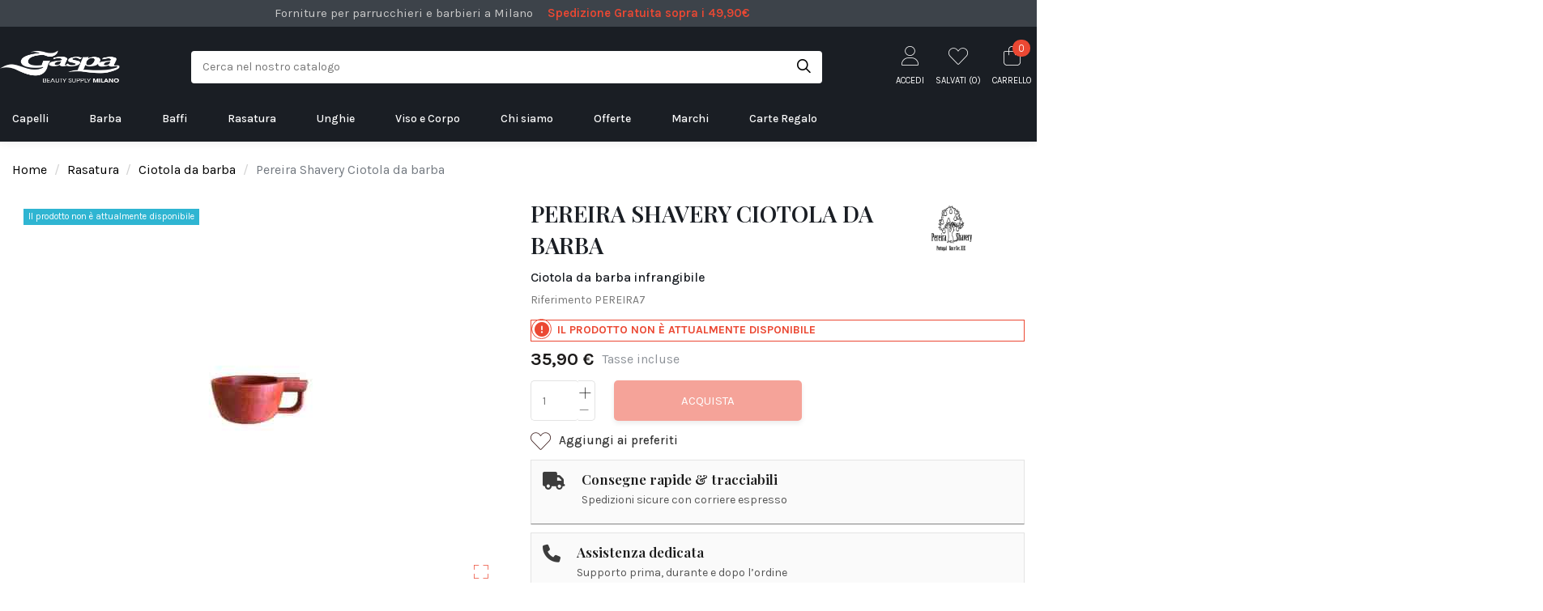

--- FILE ---
content_type: text/html; charset=utf-8
request_url: https://www.gaspa-milano.it/ciotola-da-barba/1424-pereira-shavery-ciotola-da-barba-.html
body_size: 27278
content:
<!doctype html>
<html lang="it">

<head>
    <script src="https://integrations.etrusted.com/applications/widget.js/v2" defer async></script>
	
<!-- Ottimizzazione Google Fonts -->
<link rel="preconnect" href="https://fonts.googleapis.com">
<link rel="preconnect" href="https://fonts.gstatic.com" crossorigin>
<link href="https://fonts.googleapis.com/css2?family=Playfair+Display:wght@400;500;600&family=Karla:wght@400;500;600&display=swap" rel="stylesheet">


    
        
  <meta charset="utf-8">


  <meta http-equiv="x-ua-compatible" content="ie=edge">



    <link rel="canonical" href="https://www.gaspa-milano.it/ciotola-da-barba/1424-pereira-shavery-ciotola-da-barba-.html">

  <title>Pereira Shavery Ciotola da barba</title>
  
    
  
  <meta name="description" content="Questa fantastica ciotola da barba è infrangibile grazie ai suoi materiali di alta qualità.">
  <meta name="keywords" content="">
    
      <link rel="canonical" href="https://www.gaspa-milano.it/ciotola-da-barba/1424-pereira-shavery-ciotola-da-barba-.html">
    

  
      



    <meta property="og:type" content="product">
    <meta property="og:url" content="https://www.gaspa-milano.it/ciotola-da-barba/1424-pereira-shavery-ciotola-da-barba-.html">
    <meta property="og:title" content="Pereira Shavery Ciotola da barba">
    <meta property="og:site_name" content="Gaspa Milano">
    <meta property="og:description" content="Questa fantastica ciotola da barba è infrangibile grazie ai suoi materiali di alta qualità.">
    <meta property="og:image" content="https://www.gaspa-milano.it/24174-thickbox_default/pereira-shavery-ciotola-da-barba-.jpg">
    <meta property="og:image:width" content="1100">
    <meta property="og:image:height" content="1422">





      <meta name="viewport" content="initial-scale=1,user-scalable=no,maximum-scale=1,width=device-width">
  




  <link rel="icon" type="image/vnd.microsoft.icon" href="https://www.gaspa-milano.it/img/favicon.ico?1703090671">
  <link rel="shortcut icon" type="image/x-icon" href="https://www.gaspa-milano.it/img/favicon.ico?1703090671">
    


      <link href="https://fonts.googleapis.com/css2?family=Karla:wght@400;700&amp;display=swap" rel="stylesheet">
    



<script type="application/ld+json">

{
"@context": "https://schema.org",
"@type": "Organization",
"url": "https://www.gaspa-milano.it/",
"name": "Gaspa Milano",
"logo": "https://www.gaspa-milano.it/img/gaspa-milano-logo-1703090671.jpg",
"@id": "#store-organization"
}

</script>




    <link rel="stylesheet" href="https://www.gaspa-milano.it/themes/warehouse/assets/cache/theme-258998941.css" type="text/css" media="all">

<link rel="stylesheet" href="https://www.gaspa-milano.it/themes/warehouse/assets/css/fontawesome6/css/thin.min.css">
<link rel="stylesheet" href="https://www.gaspa-milano.it/themes/warehouse/assets/css/fontawesome6/css/solid.min.css">
<link rel="stylesheet" href="https://www.gaspa-milano.it/themes/warehouse/assets/css/fontawesome6/css/regular.min.css">
<link rel="stylesheet" href="https://www.gaspa-milano.it/themes/warehouse/assets/css/fontawesome6/css/brands.min.css">
<link rel="stylesheet" href="https://www.gaspa-milano.it/themes/warehouse/assets/css/fontawesome6/css/fontawesome.min.css">




    

  <script type="text/javascript">
        var IdxrvalidatinguserFrontConfig = {"es17":true,"prefix":"IDXRVALIDATINGUSER_","is_b2bForm":false,"fieldsDependens":[],"img_path":"\/modules\/idxrvalidatinguser\/views\/img\/","notAllowedFileTranslation":"L\\'estensione del file non \u00e8 consentita","b2bModeEnabled":"1","isb2bauto":"0","wholesaleForm":"1","showupload":"0","showalertvalidated":"0","enableNewsletterPrivacy":"0","modalOn":0,"wasClickRegister":false,"idFormRegister":"customer-form","isOpc":false,"alertdoc":"Il vostro account \u00e8 ancora in attesa di una convalida da parte dell'amministratore.","allowedextmsg":"Estensioni consentite:pdf, doc, docx, xls, xlsx, txt, zip, rar, jpg, jpeg, png, gif","ajaxDisplayAddresForm":"https:\/\/www.gaspa-milano.it\/module\/idxrvalidatinguser\/AjaxFront?ajax=1&token=879a733bfa054e417aa4aa0cc6b82cdc","allowretailer":"1"};
        var elementorFrontendConfig = {"isEditMode":"","stretchedSectionContainer":"","is_rtl":""};
        var iqitTheme = {"rm_sticky":"0","rm_breakpoint":0,"op_preloader":"0","cart_style":"side","cart_confirmation":"modal","h_layout":"2","f_fixed":"1","f_layout":"1","h_absolute":"0","h_sticky":"0","hw_width":"fullwidth","h_search_type":"box","pl_lazyload":true,"pl_infinity":false,"pl_rollover":true,"pl_crsl_autoplay":true,"pl_slider_ld":4,"pl_slider_d":4,"pl_slider_t":3,"pl_slider_p":2,"pp_thumbs":"left","pp_zoom":"inner","pp_tabs":"tabh"};
        var iqitcountdown_days = "d.";
        var iqitfdc_from = 0;
        var iqitmegamenu = {"sticky":"false","containerSelector":"#wrapper > .container"};
        var iqitwishlist = {"nbProducts":0};
        var prestashop = {"cart":{"products":[],"totals":{"total":{"type":"total","label":"Totale","amount":0,"value":"0,00\u00a0\u20ac"},"total_including_tax":{"type":"total","label":"Totale (tasse incl.)","amount":0,"value":"0,00\u00a0\u20ac"},"total_excluding_tax":{"type":"total","label":"Totale (tasse escl.)","amount":0,"value":"0,00\u00a0\u20ac"}},"subtotals":{"products":{"type":"products","label":"Totale parziale","amount":0,"value":"0,00\u00a0\u20ac"},"discounts":null,"shipping":{"type":"shipping","label":"Spedizione","amount":0,"value":""},"tax":null},"products_count":0,"summary_string":"0 articoli","vouchers":{"allowed":1,"added":[]},"discounts":[],"minimalPurchase":20.49,"minimalPurchaseRequired":"\u00c8 richiesto un acquisto minimo complessivo di 20,49\u00a0\u20ac (Iva esclusa) per convalidare il tuo ordine. il totale attuale \u00e8 0,00\u00a0\u20ac (Iva escl.)."},"currency":{"id":1,"name":"Euro","iso_code":"EUR","iso_code_num":"978","sign":"\u20ac"},"customer":{"lastname":"","firstname":"","email":"","birthday":"0000-00-00","newsletter":"0","newsletter_date_add":"0000-00-00 00:00:00","optin":"0","website":null,"company":null,"siret":null,"ape":null,"is_logged":false,"gender":{"type":null,"name":null},"addresses":[]},"language":{"name":"Italiano (Italian)","iso_code":"it","locale":"it-IT","language_code":"it","is_rtl":"0","date_format_lite":"d\/m\/Y","date_format_full":"d\/m\/Y H:i:s","id":1},"page":{"title":"","canonical":"https:\/\/www.gaspa-milano.it\/ciotola-da-barba\/1424-pereira-shavery-ciotola-da-barba-.html","meta":{"title":"Pereira Shavery Ciotola da barba","description":"Questa fantastica ciotola da barba \u00e8 infrangibile grazie ai suoi materiali di alta qualit\u00e0.","keywords":"","robots":"index"},"page_name":"product","body_classes":{"lang-it":true,"lang-rtl":false,"country-IT":true,"currency-EUR":true,"layout-full-width":true,"page-product":true,"tax-display-enabled":true,"product-id-1424":true,"product-Pereira Shavery Ciotola da barba":true,"product-id-category-196":true,"product-id-manufacturer-66":true,"product-id-supplier-0":true,"product-available-for-order":true},"admin_notifications":[]},"shop":{"name":"Gaspa Milano","logo":"https:\/\/www.gaspa-milano.it\/img\/gaspa-milano-logo-1703090671.jpg","stores_icon":"https:\/\/www.gaspa-milano.it\/img\/logo_stores.png","favicon":"https:\/\/www.gaspa-milano.it\/img\/favicon.ico"},"urls":{"base_url":"https:\/\/www.gaspa-milano.it\/","current_url":"https:\/\/www.gaspa-milano.it\/ciotola-da-barba\/1424-pereira-shavery-ciotola-da-barba-.html","shop_domain_url":"https:\/\/www.gaspa-milano.it","img_ps_url":"https:\/\/www.gaspa-milano.it\/img\/","img_cat_url":"https:\/\/www.gaspa-milano.it\/img\/c\/","img_lang_url":"https:\/\/www.gaspa-milano.it\/img\/l\/","img_prod_url":"https:\/\/www.gaspa-milano.it\/img\/p\/","img_manu_url":"https:\/\/www.gaspa-milano.it\/img\/m\/","img_sup_url":"https:\/\/www.gaspa-milano.it\/img\/su\/","img_ship_url":"https:\/\/www.gaspa-milano.it\/img\/s\/","img_store_url":"https:\/\/www.gaspa-milano.it\/img\/st\/","img_col_url":"https:\/\/www.gaspa-milano.it\/img\/co\/","img_url":"https:\/\/www.gaspa-milano.it\/themes\/warehouse\/assets\/img\/","css_url":"https:\/\/www.gaspa-milano.it\/themes\/warehouse\/assets\/css\/","js_url":"https:\/\/www.gaspa-milano.it\/themes\/warehouse\/assets\/js\/","pic_url":"https:\/\/www.gaspa-milano.it\/upload\/","pages":{"address":"https:\/\/www.gaspa-milano.it\/indirizzo","addresses":"https:\/\/www.gaspa-milano.it\/indirizzi","authentication":"https:\/\/www.gaspa-milano.it\/login","cart":"https:\/\/www.gaspa-milano.it\/carrello","category":"https:\/\/www.gaspa-milano.it\/index.php?controller=category","cms":"https:\/\/www.gaspa-milano.it\/index.php?controller=cms","contact":"https:\/\/www.gaspa-milano.it\/contattaci","discount":"https:\/\/www.gaspa-milano.it\/buoni-sconto","guest_tracking":"https:\/\/www.gaspa-milano.it\/tracciatura-ospite","history":"https:\/\/www.gaspa-milano.it\/cronologia-ordini","identity":"https:\/\/www.gaspa-milano.it\/dati-personali","index":"https:\/\/www.gaspa-milano.it\/","my_account":"https:\/\/www.gaspa-milano.it\/account","order_confirmation":"https:\/\/www.gaspa-milano.it\/conferma-ordine","order_detail":"https:\/\/www.gaspa-milano.it\/index.php?controller=order-detail","order_follow":"https:\/\/www.gaspa-milano.it\/segui-ordine","order":"https:\/\/www.gaspa-milano.it\/ordine","order_return":"https:\/\/www.gaspa-milano.it\/index.php?controller=order-return","order_slip":"https:\/\/www.gaspa-milano.it\/buono-ordine","pagenotfound":"https:\/\/www.gaspa-milano.it\/pagina-non-trovata","password":"https:\/\/www.gaspa-milano.it\/recupero-password","pdf_invoice":"https:\/\/www.gaspa-milano.it\/index.php?controller=pdf-invoice","pdf_order_return":"https:\/\/www.gaspa-milano.it\/index.php?controller=pdf-order-return","pdf_order_slip":"https:\/\/www.gaspa-milano.it\/index.php?controller=pdf-order-slip","prices_drop":"https:\/\/www.gaspa-milano.it\/offerte","product":"https:\/\/www.gaspa-milano.it\/index.php?controller=product","search":"https:\/\/www.gaspa-milano.it\/ricerca","sitemap":"https:\/\/www.gaspa-milano.it\/Mappa del sito","stores":"https:\/\/www.gaspa-milano.it\/negozi","supplier":"https:\/\/www.gaspa-milano.it\/fornitori","register":"https:\/\/www.gaspa-milano.it\/login?create_account=1","order_login":"https:\/\/www.gaspa-milano.it\/ordine?login=1"},"alternative_langs":[],"theme_assets":"\/themes\/warehouse\/assets\/","actions":{"logout":"https:\/\/www.gaspa-milano.it\/?mylogout="},"no_picture_image":{"bySize":{"cart_sidebar":{"url":"https:\/\/www.gaspa-milano.it\/img\/p\/it-default-cart_sidebar.jpg","width":75,"height":97},"small_default":{"url":"https:\/\/www.gaspa-milano.it\/img\/p\/it-default-small_default.jpg","width":98,"height":127},"anteprime_prodotto_slider_verticale":{"url":"https:\/\/www.gaspa-milano.it\/img\/p\/it-default-anteprime_prodotto_slider_verticale.jpg","width":105,"height":136},"cart_default":{"url":"https:\/\/www.gaspa-milano.it\/img\/p\/it-default-cart_default.jpg","width":125,"height":162},"home_default":{"url":"https:\/\/www.gaspa-milano.it\/img\/p\/it-default-home_default.jpg","width":236,"height":305},"large_default":{"url":"https:\/\/www.gaspa-milano.it\/img\/p\/it-default-large_default.jpg","width":381,"height":492},"medium_default":{"url":"https:\/\/www.gaspa-milano.it\/img\/p\/it-default-medium_default.jpg","width":452,"height":584},"thickbox_default":{"url":"https:\/\/www.gaspa-milano.it\/img\/p\/it-default-thickbox_default.jpg","width":1100,"height":1422}},"small":{"url":"https:\/\/www.gaspa-milano.it\/img\/p\/it-default-cart_sidebar.jpg","width":75,"height":97},"medium":{"url":"https:\/\/www.gaspa-milano.it\/img\/p\/it-default-home_default.jpg","width":236,"height":305},"large":{"url":"https:\/\/www.gaspa-milano.it\/img\/p\/it-default-thickbox_default.jpg","width":1100,"height":1422},"legend":""}},"configuration":{"display_taxes_label":true,"display_prices_tax_incl":true,"is_catalog":false,"show_prices":true,"opt_in":{"partner":false},"quantity_discount":{"type":"discount","label":"Sconto unit\u00e0"},"voucher_enabled":1,"return_enabled":0},"field_required":[],"breadcrumb":{"links":[{"title":"Home","url":"https:\/\/www.gaspa-milano.it\/"},{"title":"Rasatura","url":"https:\/\/www.gaspa-milano.it\/1254-rasatura"},{"title":"Ciotola da barba","url":"https:\/\/www.gaspa-milano.it\/196-ciotola-da-barba"},{"title":"Pereira Shavery Ciotola da barba","url":"https:\/\/www.gaspa-milano.it\/ciotola-da-barba\/1424-pereira-shavery-ciotola-da-barba-.html"}],"count":4},"link":{"protocol_link":"https:\/\/","protocol_content":"https:\/\/"},"time":1768736896,"static_token":"2d3d7372cd0bbd3ac170eeb148a3d7be","token":"879a733bfa054e417aa4aa0cc6b82cdc","debug":false};
        var psemailsubscription_subscription = "https:\/\/www.gaspa-milano.it\/module\/ps_emailsubscription\/subscription";
        var psr_icon_color = "#F19D76";
      </script>



  <script>
                var jprestaUpdateCartDirectly = 1;
                var jprestaUseCreativeElements = 0;
                </script><script>
pcRunDynamicModulesJs = function() {
// Autoconf - 2025-10-15T16:47:15+00:00
// ps_shoppingcart
// Cart is refreshed from HTML to be faster
// iqitcompare
if (typeof iqitcompare !== 'undefined') $('#iqitcompare-nb').text(iqitcompare.nbProducts);
// iqitcookielaw
function getCookie(cname) {
    var name = cname + "=";
    var ca = document.cookie.split(';');
    for (var i = 0; i != ca.length; i++) {
        var c = ca[i];
        while (c.charAt(0) == ' ') c = c.substring(1);
        if (c.indexOf(name) != -1) return c.substring(name.length, c.length);
    }
    return "";
}
$(function() {
    if (getCookie('cookielaw_module') == 1) {
        $("#iqitcookielaw").removeClass('iqitcookielaw-showed');
    } else {
        $("#iqitcookielaw").addClass('iqitcookielaw-showed');
    }
    $("#iqitcookielaw-accept").click(function(event) {
        event.preventDefault();
        $("#iqitcookielaw").removeClass('iqitcookielaw-showed');
        setcook();
    });
});
// iqitpopup
if (typeof iqitpopup !== 'undefined') {
iqitpopup.script = (function() {
    var $el = $('#iqitpopup');
    var $overlay = $('#iqitpopup-overlay');
    var elHeight = $el.outerHeight();
    var elWidth = $el.outerWidth();
    var $wrapper = $(window);
    var offset = -30;
    var sizeData = {
        size: {
            width: $wrapper.width() + offset,
            height: $wrapper.height() + offset
        }
    };
    function init() {
        setTimeout(function() {
            $el.addClass('showed-iqitpopup');
            $overlay.addClass('showed-iqitpopupo');
        }, iqitpopup.delay);
        $el.find('.iqit-btn-newsletter').first().click(function() {
            setCookie();
            $overlay.removeClass('showed-iqitpopupo');
            $el.removeClass('showed-iqitpopup');
        });
        $(document).on('click', '#iqitpopup .cross, #iqitpopup-overlay', function() {
            $overlay.removeClass('showed-iqitpopupo');
            $el.removeClass('showed-iqitpopup');
            if ($("#iqitpopup-checkbox").is(':checked')) {
                setCookie();
            }
        });
        doResize(sizeData, false);
        $wrapper.resize(function() {
            sizeData.size.width = $wrapper.width() + offset;
            sizeData.size.height = $wrapper.height() + offset;
            doResize(sizeData, true);
        });
    }
    function doResize(ui, resize) {
        if (elWidth >= ui.size.width || elHeight >= ui.size.height) {
            var scale;
            scale = Math.min(
                ui.size.width / elWidth,
                ui.size.height / elHeight
            );
            $el.css({
                transform: "translate(-50%, -50%) scale(" + scale + ")"
            });
        } else {
            if (resize) {
                $el.css({
                    transform: "translate(-50%, -50%) scale(1)"
                });
            }
        }
    }
    function setCookie() {
        var name = iqitpopup.name;
        var value = '1';
        var expire = new Date();
        expire.setDate(expire.getDate() + iqitpopup.time);
        document.cookie = name + "=" + escape(value) + ";path=/;" + ((expire == null) ? "" : ("; expires=" + expire.toGMTString()))
    }
    return {
        init: init
    };
})();
iqitpopup.script.init();
}
// iqitwishlist
// iqitwishlist
if (typeof iqitwishlist !== 'undefined' && iqitwishlist.nbProducts != undefined) {
    $('#iqitwishlist-nb').text(iqitwishlist.nbProducts);
    if (iqitwishlist.nbProducts > 0) {
        $('#desktop-header #iqitwishlist-nb').parent().removeClass('hidden');
        $('#mobile-header #iqitwishlist-nb').parent().removeClass('hidden');
        $('#iqitwishlist-nb').removeClass('d-none');
    } else {
        $('#mobile-header #iqitwishlist-nb').text($('#desktop-header #iqitwishlist-nb').text());
        $('#iqitwishlist-nb').addClass('d-none');
    }
    setInterval(function() {
        $('#mobile-header #iqitwishlist-nb').text(iqitwishlist.nbProducts);
    }, 1000);
}
// blockwishlist
if (typeof productsAlreadyTagged != 'undefined') {
    productsAlreadyTagged.forEach(function(product) {
        let selector = `[data-id-product="${product.id_product}"] .wishlist-button-add`;
        let elements = document.querySelectorAll(selector); 
        elements.forEach(function(element) {
            if (element && element.__vue__) {
                element.__vue__.toggleCheck();
                element.__vue__.idList = parseInt(product.id_wishlist);
            }
        });
    });
}
prestashop.customer=prestashop_pc.customer;
// productcomments
if ($.fn.rating) $('input.star').rating();
if ($.fn.rating) $('.auto-submit-star').rating();
if ($.fn.fancybox) $('.open-comment-form').fancybox({'hideOnContentClick': false});
// whatsappchat
if (typeof setAgentsBox == 'function') {
    setAgentsBox();
}
if (typeof setWhatsAppSocialButton == 'function') {
    setWhatsAppSocialButton();
}
};</script><script async src="https://www.googletagmanager.com/gtag/js?id=G-H1S3DRNYRN"></script>
<script>
  window.dataLayer = window.dataLayer || [];
  function gtag(){dataLayer.push(arguments);}
  gtag('js', new Date());
  gtag(
    'config',
    'G-H1S3DRNYRN',
    {
      'debug_mode':false
                      }
  );
</script>






    
            <meta property="product:pretax_price:amount" content="29.42623">
        <meta property="product:pretax_price:currency" content="EUR">
        <meta property="product:price:amount" content="35.9">
        <meta property="product:price:currency" content="EUR">
        
    

    </head>

<body id="product" class="lang-it country-it currency-eur layout-full-width page-product tax-display-enabled product-id-1424 product-pereira-shavery-ciotola-da-barba product-id-category-196 product-id-manufacturer-66 product-id-supplier-0 product-available-for-order body-desktop-header-style-w-2">


    


<main id="main-page-content"  >
    
            

    <header id="header" class="desktop-header-style-w-2">
        
            
  <div class="header-banner">
    <div id="dyn696cc88040e21" class="dynhook pc_hookDisplayBanner_158" data-module="158" data-hook="DisplayBanner" data-hooktype="m" data-hookargs="altern=3^"><div class="loadingempty"></div></div>
  </div>



            <nav class="header-nav">
        <div class="container">
    
        <div class="row justify-content-between">
            <div class="col col-auto col-md left-nav">
                                
      
    <div id="iqithtmlandbanners-block-1"  class="d-inline-block">
        <div class="rte-content d-inline-block">
            <div class="warranty_list top_list">
<ul><li>Forniture per parrucchieri e barbieri a Milano</li>
<li><span>Spedizione Gratuita sopra i 49,90€</span></li>
</ul></div>
        </div>
    </div>


  

            </div>
            <div class="col col-auto center-nav text-center">
                
             </div>
            <div class="col col-auto col-md right-nav text-right">
                
             </div>
        </div>

                        </div>
            </nav>
        



<div id="desktop-header" class="desktop-header-style-2">
            <!--<p style="background:#ad2323;color:#fff;text-align:center;margin-bottom:0px;text-transform:uppercase;font-size:17px;font-weight:bold;">AVVISIAMO LA CLIENTELA CHE IL NEGOZIO RIMARRA' CHIUSO DAL 07/12 ALL' 08/12/2022</p>-->


<div class="header-top">
    <div id="desktop-header-container" class="container">
        <div class="row align-items-center">
                            <div class="col col-auto col-header-left">
                    <div id="desktop_logo">
                        <a href="https://www.gaspa-milano.it/">
                            <img class="logo img-fluid"
                                 src="https://www.gaspa-milano.it/img/gaspa-milano-logo-1703090671.jpg"                                  alt="Gaspa Milano">
                        </a>
                    </div>
                    
                </div>
                <div class="col col-header-center">
                                        <!-- Block search module TOP -->

<!-- Block search module TOP -->
<div id="search_widget" class="search-widget" data-search-controller-url="//www.gaspa-milano.it/ricerca">
    <form method="get" action="//www.gaspa-milano.it/ricerca">
        <input type="hidden" name="controller" value="search">
        <div class="input-group">
            <input type="text" name="s" value="" data-all-text="Mostra tutti i risultati"
                   placeholder="Cerca nel nostro catalogo" class="form-control form-search-control" />
            <button type="submit" class="search-btn">
                <i class="fa-light fa-search"></i>
            </button>
        </div>
    </form>
</div>
<!-- /Block search module TOP -->

<!-- /Block search module TOP -->


                    
                </div>
                        <div class="col col-auto col-header-right">
                <div class="row no-gutters justify-content-end">

                    
                    <div id="dyn696cc88041792" class="dynhook pc_3003493512_15" data-module="15" data-hook="3003493512" data-hooktype="b" data-hookargs="name=ps_customersignin^pckey=3003493512^"><div class="loadingempty"></div>                        <div id="header-user-btn" class="col col-auto header-btn-w header-user-btn-w">
            <a href="https://www.gaspa-milano.it/account"
           title="Accedi al tuo account cliente"
           rel="nofollow" class="header-btn header-user-btn">
            <i class="fa-thin fa-user fa-fw icon" aria-hidden="true"></i>
            <span class="title">Accedi</span>
        </a>
    </div>
                    </div>                    

                    <div id="header-wishlist-btn" class="col col-auto header-btn-w header-wishlist-btn-w">
    <a href="//www.gaspa-milano.it/module/iqitwishlist/view" rel="nofollow" class="header-btn header-user-btn">
        <i class="fa-thin fa-heart fa-fw icon"></i>
        <span class="title">Salvati (<span id="iqitwishlist-nb"></span>)</span>
    </a>
</div>

                                            
                                                    <div id="ps-shoppingcart-wrapper" class="col col-auto">
    <div id="ps-shoppingcart"
         class="header-btn-w header-cart-btn-w ps-shoppingcart side-cart">
         <div id="blockcart" class="blockcart cart-preview"
         data-refresh-url="//www.gaspa-milano.it/module/ps_shoppingcart/ajax">
        <a id="cart-toogle" class="cart-toogle header-btn header-cart-btn" data-toggle="dropdown" data-display="static">
            <i class="fa-thin fa-shopping-bag fa-fw icon" aria-hidden="true"><span class="cart-products-count-btn">0</span></i>
            <span class="info-wrapper">
            <span class="title">Carrello</span>
            <span class="cart-toggle-details">
            <span class="text-faded cart-separator"> / </span>
                            Empty
                        </span>
            </span>
        </a>
        <div id="_desktop_blockcart-content" class="dropdown-menu-custom dropdown-menu">
    <div id="blockcart-content" class="blockcart-content" >
        <div class="cart-title">
            <span class="modal-title">Carrello</span>
            <button type="button" id="js-cart-close" class="close">
                <span>×</span>
            </button>
            <hr>
        </div>
                    <span class="no-items">Non ci sono più articoli nel tuo carrello</span>
            </div>
</div> </div>




    </div>
</div>
                                                
                                    </div>
                
            </div>
            <div class="col-12">
                <div class="row">
                    <div id="dyn696cc880419cc" class="dynhook pc_hookDisplayTop_158" data-module="158" data-hook="DisplayTop" data-hooktype="m" data-hookargs="altern=2^"><div class="loadingempty"></div></div>
                </div>
            </div>
        </div>
    </div>
</div>
<div class="container iqit-megamenu-container">	<div id="iqitmegamenu-wrapper" class="iqitmegamenu-wrapper iqitmegamenu-all">
		<div class="container container-iqitmegamenu">
		<div id="iqitmegamenu-horizontal" class="iqitmegamenu  clearfix" role="navigation">

								
				<nav id="cbp-hrmenu" class="cbp-hrmenu cbp-horizontal cbp-hrsub-narrow">
					<ul>
												<li id="cbp-hrmenu-tab-1" class="cbp-hrmenu-tab cbp-hrmenu-tab-1  cbp-has-submeu">
	<a href="https://www.gaspa-milano.it/1263-capelli" class="nav-link" >

								<span class="cbp-tab-title">
								Capelli <i class="fa fa-angle-down cbp-submenu-aindicator"></i></span>
														</a>
														<div class="cbp-hrsub col-6">
								<div class="cbp-hrsub-inner">
									<div class="container iqitmegamenu-submenu-container">
									
																																	




<div class="row menu_row menu-element  first_rows menu-element-id-1">
                

                                                




    <div class="col-4 cbp-menu-column cbp-menu-element menu-element-id-2 ">
        <div class="cbp-menu-column-inner">
                        
                
                
                    
                                                    <div class="row cbp-categories-row">
                                                                                                            <div class="col-6">
                                            <div class="cbp-category-link-w"><a href="https://www.gaspa-milano.it/1266-tinta-capelli"
                                                                                class="cbp-column-title nav-link cbp-category-title">Tinta Capelli</a>
                                                                                                                                            </div>
                                        </div>
                                                                                                                                                <div class="col-6">
                                            <div class="cbp-category-link-w"><a href="https://www.gaspa-milano.it/202-tagliacapelli"
                                                                                class="cbp-column-title nav-link cbp-category-title">Tagliacapelli</a>
                                                                                                                                            </div>
                                        </div>
                                                                                                                                                <div class="col-6">
                                            <div class="cbp-category-link-w"><a href="https://www.gaspa-milano.it/216-asciugacapelli"
                                                                                class="cbp-column-title nav-link cbp-category-title">Asciugacapelli</a>
                                                                                                                                            </div>
                                        </div>
                                                                                                                                                <div class="col-6">
                                            <div class="cbp-category-link-w"><a href="https://www.gaspa-milano.it/64-cera-per-capelli"
                                                                                class="cbp-column-title nav-link cbp-category-title">Cera per Capelli</a>
                                                                                                                                            </div>
                                        </div>
                                                                                                                                                <div class="col-6">
                                            <div class="cbp-category-link-w"><a href="https://www.gaspa-milano.it/65-balsamo-capelli"
                                                                                class="cbp-column-title nav-link cbp-category-title">Balsamo Capelli</a>
                                                                                                                                            </div>
                                        </div>
                                                                                                                                                <div class="col-6">
                                            <div class="cbp-category-link-w"><a href="https://www.gaspa-milano.it/74-maschera-per-capelli"
                                                                                class="cbp-column-title nav-link cbp-category-title">Maschera per Capelli</a>
                                                                                                                                            </div>
                                        </div>
                                                                                                                                                <div class="col-6">
                                            <div class="cbp-category-link-w"><a href="https://www.gaspa-milano.it/759-spazzola-per-capelli"
                                                                                class="cbp-column-title nav-link cbp-category-title">Spazzola per Capelli</a>
                                                                                                                                            </div>
                                        </div>
                                                                                                                                                <div class="col-6">
                                            <div class="cbp-category-link-w"><a href="https://www.gaspa-milano.it/834-gel-per-capelli"
                                                                                class="cbp-column-title nav-link cbp-category-title">Gel per Capelli</a>
                                                                                                                                            </div>
                                        </div>
                                                                                                                                                <div class="col-6">
                                            <div class="cbp-category-link-w"><a href="https://www.gaspa-milano.it/85-shampoo-per-capelli"
                                                                                class="cbp-column-title nav-link cbp-category-title">Shampoo per Capelli</a>
                                                                                                                                            </div>
                                        </div>
                                                                                                                                                <div class="col-6">
                                            <div class="cbp-category-link-w"><a href="https://www.gaspa-milano.it/1280-monouso-parrucchieri"
                                                                                class="cbp-column-title nav-link cbp-category-title">Monouso Parrucchieri</a>
                                                                                                                                            </div>
                                        </div>
                                                                                                                                                <div class="col-6">
                                            <div class="cbp-category-link-w"><a href="https://www.gaspa-milano.it/1281-accessori-parrucchiere"
                                                                                class="cbp-column-title nav-link cbp-category-title">Accessori Parrucchiere</a>
                                                                                                                                            </div>
                                        </div>
                                                                                                                                                <div class="col-6">
                                            <div class="cbp-category-link-w"><a href="https://www.gaspa-milano.it/1282-extensions-capelli"
                                                                                class="cbp-column-title nav-link cbp-category-title">Extensions Capelli</a>
                                                                                                                                            </div>
                                        </div>
                                                                                                </div>
                                            
                
            

            
            </div>    </div>
                                    




    <div class="col-4 cbp-menu-column cbp-menu-element menu-element-id-4 ">
        <div class="cbp-menu-column-inner">
                        
                
                                    <ul class="cbp-manufacturers row">
                                                                                                                <li class="col-6 transition-opacity-300">
                                    <a href="https://www.gaspa-milano.it/brand/56-moroccanoil"
                                       title="Manufacturer - Moroccanoil">
                                        <img src="https://www.gaspa-milano.it/img/m/56.jpg"
                                             class="img-fluid logo_manufacturer "  width="98" height="127"                                             alt="Manufacturer - Moroccanoil"/>
                                    </a>
                                </li>
                                                                                                                                            <li class="col-6 transition-opacity-300">
                                    <a href="https://www.gaspa-milano.it/brand/60-olaplex-capelli"
                                       title="Manufacturer - Olaplex Capelli">
                                        <img src="https://www.gaspa-milano.it/img/m/60.jpg"
                                             class="img-fluid logo_manufacturer "  width="98" height="127"                                             alt="Manufacturer - Olaplex Capelli"/>
                                    </a>
                                </li>
                                                                                                                                            <li class="col-6 transition-opacity-300">
                                    <a href="https://www.gaspa-milano.it/brand/74-reuzel"
                                       title="Manufacturer - Reuzel">
                                        <img src="https://www.gaspa-milano.it/img/m/74.jpg"
                                             class="img-fluid logo_manufacturer "  width="98" height="127"                                             alt="Manufacturer - Reuzel"/>
                                    </a>
                                </li>
                                                                                                                                            <li class="col-6 transition-opacity-300">
                                    <a href="https://www.gaspa-milano.it/brand/48-tinte-loreal-professionnel-senza-ammoniaca-e-altri-prodotti"
                                       title="Manufacturer - Tinte L’Oreal Professionnel senza ammoniaca e altri prodotti">
                                        <img src="https://www.gaspa-milano.it/img/m/48.jpg"
                                             class="img-fluid logo_manufacturer "  width="98" height="127"                                             alt="Manufacturer - Tinte L’Oreal Professionnel senza ammoniaca e altri prodotti"/>
                                    </a>
                                </li>
                                                                        </ul>
                
            

            
            </div>    </div>
                                    




    <div class="col-4 cbp-menu-column cbp-menu-element menu-element-id-3 ">
        <div class="cbp-menu-column-inner">
                        
                
                
                                             <div class="menu-custom-slider">
<div class="elementor-widget elementor-element elementor-element-cqyuvzi elementor-widget-image-box elementor-position-top elementor-vertical-align-top" data-element_type="image-box" style="margin-top: 20px;">
<div class="elementor-widget-container">
<div class="elementor-image-box-wrapper">
<figure class="elementor-image-box-img"><a href="/1263-capelli" tabindex="0"><img src="https://www.gaspa-milano.it/img/cms/BANNER HOME/2024/banner_capelli.jpg" alt="Prodotti Capelli" /></a></figure>
</div>
</div>
</div>
</div>
                    
                
            

            
            </div>    </div>
                            
                </div>
																					
																			</div>
								</div>
							</div>
													</li>
												<li id="cbp-hrmenu-tab-3" class="cbp-hrmenu-tab cbp-hrmenu-tab-3  cbp-has-submeu">
	<a href="https://www.gaspa-milano.it/1252-barba" class="nav-link" >

								<span class="cbp-tab-title">
								Barba <i class="fa fa-angle-down cbp-submenu-aindicator"></i></span>
														</a>
														<div class="cbp-hrsub col-6">
								<div class="cbp-hrsub-inner">
									<div class="container iqitmegamenu-submenu-container">
									
																																	




<div class="row menu_row menu-element  first_rows menu-element-id-1">
                

                                                




    <div class="col-2 cbp-menu-column cbp-menu-element menu-element-id-5 ">
        <div class="cbp-menu-column-inner">
                        
                
                
                    
                                                    <div class="row cbp-categories-row">
                                                                                                            <div class="col-12">
                                            <div class="cbp-category-link-w"><a href="https://www.gaspa-milano.it/212-shampoo-barba"
                                                                                class="cbp-column-title nav-link cbp-category-title">Shampoo barba</a>
                                                                                                                                            </div>
                                        </div>
                                                                                                                                                <div class="col-12">
                                            <div class="cbp-category-link-w"><a href="https://www.gaspa-milano.it/214-olio-da-barba"
                                                                                class="cbp-column-title nav-link cbp-category-title">Olio da barba</a>
                                                                                                                                            </div>
                                        </div>
                                                                                                                                                <div class="col-12">
                                            <div class="cbp-category-link-w"><a href="https://www.gaspa-milano.it/377-spazzola-per-barba"
                                                                                class="cbp-column-title nav-link cbp-category-title">Spazzola per barba</a>
                                                                                                                                            </div>
                                        </div>
                                                                                                                                                <div class="col-12">
                                            <div class="cbp-category-link-w"><a href="https://www.gaspa-milano.it/386-kit-barba"
                                                                                class="cbp-column-title nav-link cbp-category-title">Kit Barba</a>
                                                                                                                                            </div>
                                        </div>
                                                                                                                                                <div class="col-12">
                                            <div class="cbp-category-link-w"><a href="https://www.gaspa-milano.it/69-balsamo-barba"
                                                                                class="cbp-column-title nav-link cbp-category-title">Balsamo barba</a>
                                                                                                                                            </div>
                                        </div>
                                                                                                                                                <div class="col-12">
                                            <div class="cbp-category-link-w"><a href="https://www.gaspa-milano.it/855-accessori-barba"
                                                                                class="cbp-column-title nav-link cbp-category-title">Accessori barba</a>
                                                                                                                                            </div>
                                        </div>
                                                                                                </div>
                                            
                
            

            
            </div>    </div>
                                    




    <div class="col-2 cbp-menu-column cbp-menu-element menu-element-id-2 ">
        <div class="cbp-menu-column-inner">
                        
                
                
                                                                        
<div class="cbp-products-big row ">
            <div class="product-grid-menu col-12">
            <div class="product-container">
                <div class="product-image-container">
                    <ul class="product-flags">
                                            </ul>
                    <a class="product_img_link" href="https://www.gaspa-milano.it/balsamo-barba/641-mr-bear-family-balsamo-barba-woodland-60-ml-73139973.html" title="Mr Bear Family balsamo barba Woodland 60ml">
                        <img class="img-fluid"
                             src="https://www.gaspa-milano.it/24071-home_default/mr-bear-family-balsamo-barba-woodland-60-ml.jpg"
                             alt="Mr Bear Family balsamo barba Woodland 60ml"
                             width="236" height="305" />
                    </a>
                </div>
                <p class="product-title h6">
                    <a href="https://www.gaspa-milano.it/balsamo-barba/641-mr-bear-family-balsamo-barba-woodland-60-ml-73139973.html">Mr Bear Family balsamo barba Woodland 60ml</a>
                </p>
                <div class="product-price-and-shipping" >
                    <span class="product-price">18,90 €</span>
                                    </div>
            </div>
        </div>
    </div>
                                            
                
            

            
            </div>    </div>
                                    




    <div class="col-4 cbp-menu-column cbp-menu-element menu-element-id-4 ">
        <div class="cbp-menu-column-inner">
                        
                
                                    <ul class="cbp-manufacturers row">
                                                                                                                <li class="col-6 transition-opacity-300">
                                    <a href="https://www.gaspa-milano.it/brand/135-barvo"
                                       title="Manufacturer - Barvò">
                                        <img src="https://www.gaspa-milano.it/img/m/135.jpg"
                                             class="img-fluid logo_manufacturer "  width="98" height="127"                                             alt="Manufacturer - Barvò"/>
                                    </a>
                                </li>
                                                                                                                                            <li class="col-6 transition-opacity-300">
                                    <a href="https://www.gaspa-milano.it/brand/12-cella-milano"
                                       title="Manufacturer - Cella Milano">
                                        <img src="https://www.gaspa-milano.it/img/m/12.jpg"
                                             class="img-fluid logo_manufacturer "  width="98" height="127"                                             alt="Manufacturer - Cella Milano"/>
                                    </a>
                                </li>
                                                                                                                                            <li class="col-6 transition-opacity-300">
                                    <a href="https://www.gaspa-milano.it/brand/51-luxina"
                                       title="Manufacturer - Luxina">
                                        <img src="https://www.gaspa-milano.it/img/m/51.jpg"
                                             class="img-fluid logo_manufacturer "  width="98" height="127"                                             alt="Manufacturer - Luxina"/>
                                    </a>
                                </li>
                                                                                                                                            <li class="col-6 transition-opacity-300">
                                    <a href="https://www.gaspa-milano.it/brand/71-proraso"
                                       title="Manufacturer - Proraso">
                                        <img src="https://www.gaspa-milano.it/img/m/71.jpg"
                                             class="img-fluid logo_manufacturer "  width="98" height="127"                                             alt="Manufacturer - Proraso"/>
                                    </a>
                                </li>
                                                                        </ul>
                
            

            
            </div>    </div>
                                    




    <div class="col-4 cbp-menu-column cbp-menu-element menu-element-id-3 ">
        <div class="cbp-menu-column-inner">
                        
                
                
                                             <div class="menu-custom-slider">
<div class="elementor-widget elementor-element elementor-element-8teq58w elementor-widget-image-box elementor-position-top elementor-vertical-align-top" data-element_type="image-box" style="margin-top: 20px;">
<div class="elementor-widget-container">
<div class="elementor-image-box-wrapper">
<figure class="elementor-image-box-img"><a href="/1254-rasatura" tabindex="0"><img src="/img/cms/BANNER HOME/2024/banner_rasatura.jpg" alt="Prodotti Rasatura" /></a></figure>
</div>
</div>
</div>
</div>
                    
                
            

            
            </div>    </div>
                            
                </div>
																					
																			</div>
								</div>
							</div>
													</li>
												<li id="cbp-hrmenu-tab-4" class="cbp-hrmenu-tab cbp-hrmenu-tab-4  cbp-has-submeu">
	<a href="https://www.gaspa-milano.it/1253-baffi" class="nav-link" >

								<span class="cbp-tab-title">
								Baffi <i class="fa fa-angle-down cbp-submenu-aindicator"></i></span>
														</a>
														<div class="cbp-hrsub col-3">
								<div class="cbp-hrsub-inner">
									<div class="container iqitmegamenu-submenu-container">
									
																																	




<div class="row menu_row menu-element  first_rows menu-element-id-1">
                

                                                




    <div class="col-2 cbp-menu-column cbp-menu-element menu-element-id-2 ">
        <div class="cbp-menu-column-inner">
                        
                
                
                    
                                                    <div class="row cbp-categories-row">
                                                                                                            <div class="col-12">
                                            <div class="cbp-category-link-w"><a href="https://www.gaspa-milano.it/1257-forbici-per-baffi"
                                                                                class="cbp-column-title nav-link cbp-category-title">Forbici per baffi</a>
                                                                                                                                            </div>
                                        </div>
                                                                                                                                                <div class="col-12">
                                            <div class="cbp-category-link-w"><a href="https://www.gaspa-milano.it/1258-kit-baffi"
                                                                                class="cbp-column-title nav-link cbp-category-title">Kit Baffi</a>
                                                                                                                                            </div>
                                        </div>
                                                                                                                                                <div class="col-12">
                                            <div class="cbp-category-link-w"><a href="https://www.gaspa-milano.it/847-pettine-per-baffi"
                                                                                class="cbp-column-title nav-link cbp-category-title">Pettine per baffi</a>
                                                                                                                                            </div>
                                        </div>
                                                                                                                                                <div class="col-12">
                                            <div class="cbp-category-link-w"><a href="https://www.gaspa-milano.it/854-cera-per-baffi"
                                                                                class="cbp-column-title nav-link cbp-category-title">Cera per baffi</a>
                                                                                                                                            </div>
                                        </div>
                                                                                                </div>
                                            
                
            

            
            </div>    </div>
                                    




    <div class="col-2 cbp-menu-column cbp-menu-element menu-element-id-6 ">
        <div class="cbp-menu-column-inner">
                        
                
                
                                                                        
<div class="cbp-products-big row ">
            <div class="product-grid-menu col-12">
            <div class="product-container">
                <div class="product-image-container">
                    <ul class="product-flags">
                                                    <li class="product-flag out_of_stock">Il prodotto non è attualmente disponibile</li>
                                            </ul>
                    <a class="product_img_link" href="https://www.gaspa-milano.it/cera-per-baffi/1666-captain-fawcett-cera-baffi-ylang-ylang-15-ml-5060338440133.html" title="Captain Fawcett Cera Baffi Ylang Ylang 15ml">
                        <img class="img-fluid"
                             src="https://www.gaspa-milano.it/9042-home_default/captain-fawcett-cera-baffi-ylang-ylang-15-ml.jpg"
                             alt="Captain Fawcett Cera Baffi Ylang Ylang 15 ml"
                             width="236" height="305" />
                    </a>
                </div>
                <p class="product-title h6">
                    <a href="https://www.gaspa-milano.it/cera-per-baffi/1666-captain-fawcett-cera-baffi-ylang-ylang-15-ml-5060338440133.html">Captain Fawcett Cera Baffi Ylang Ylang 15ml</a>
                </p>
                <div class="product-price-and-shipping" >
                    <span class="product-price">18,50 €</span>
                                    </div>
            </div>
        </div>
    </div>
                                            
                
            

            
            </div>    </div>
                                    




    <div class="col-4 cbp-menu-column cbp-menu-element menu-element-id-5 ">
        <div class="cbp-menu-column-inner">
                        
                
                                    <ul class="cbp-manufacturers row">
                                                                                                                <li class="col-6 transition-opacity-300">
                                    <a href="https://www.gaspa-milano.it/brand/121-captain-fawcett"
                                       title="Manufacturer - Captain Fawcett">
                                        <img src="https://www.gaspa-milano.it/img/m/121.jpg"
                                             class="img-fluid logo_manufacturer "  width="98" height="127"                                             alt="Manufacturer - Captain Fawcett"/>
                                    </a>
                                </li>
                                                                                                                                            <li class="col-6 transition-opacity-300">
                                    <a href="https://www.gaspa-milano.it/brand/13-clubman-pinaud"
                                       title="Manufacturer - Clubman Pinaud">
                                        <img src="https://www.gaspa-milano.it/img/m/13.jpg"
                                             class="img-fluid logo_manufacturer "  width="98" height="127"                                             alt="Manufacturer - Clubman Pinaud"/>
                                    </a>
                                </li>
                                                                                                                                            <li class="col-6 transition-opacity-300">
                                    <a href="https://www.gaspa-milano.it/brand/19-dr-k-soap-company"
                                       title="Manufacturer - Dr K Soap Company">
                                        <img src="https://www.gaspa-milano.it/img/m/19.jpg"
                                             class="img-fluid logo_manufacturer "  width="98" height="127"                                             alt="Manufacturer - Dr K Soap Company"/>
                                    </a>
                                </li>
                                                                                                                                            <li class="col-6 transition-opacity-300">
                                    <a href="https://www.gaspa-milano.it/brand/57-mr-bear-family"
                                       title="Manufacturer - Mr Bear Family">
                                        <img src="https://www.gaspa-milano.it/img/m/57.jpg"
                                             class="img-fluid logo_manufacturer "  width="98" height="127"                                             alt="Manufacturer - Mr Bear Family"/>
                                    </a>
                                </li>
                                                                        </ul>
                
            

            
            </div>    </div>
                                    




    <div class="col-4 cbp-menu-column cbp-menu-element menu-element-id-4 ">
        <div class="cbp-menu-column-inner">
                        
                
                
                                             <div class="menu-custom-slider">
<div class="elementor-widget elementor-element elementor-element-nsyse67 elementor-widget-image-box elementor-position-top elementor-vertical-align-top" data-element_type="image-box" style="margin-top: 20px;">
<div class="elementor-widget-container">
<div class="elementor-image-box-wrapper">
<figure class="elementor-image-box-img"><a href="/1253-baffi" tabindex="0"><img src="https://www.gaspa-milano.it/img/cms/BANNER HOME/2024/banner_baffi.jpg" alt="Prodotti Baffi" /></a></figure>
</div>
</div>
</div>
</div>
                    
                
            

            
            </div>    </div>
                            
                </div>
																					
																			</div>
								</div>
							</div>
													</li>
												<li id="cbp-hrmenu-tab-5" class="cbp-hrmenu-tab cbp-hrmenu-tab-5  cbp-has-submeu">
	<a href="https://www.gaspa-milano.it/1254-rasatura" class="nav-link" >

								<span class="cbp-tab-title">
								Rasatura <i class="fa fa-angle-down cbp-submenu-aindicator"></i></span>
														</a>
														<div class="cbp-hrsub col-6">
								<div class="cbp-hrsub-inner">
									<div class="container iqitmegamenu-submenu-container">
									
																																	




<div class="row menu_row menu-element  first_rows menu-element-id-1">
                

                                                




    <div class="col-4 cbp-menu-column cbp-menu-element menu-element-id-2 ">
        <div class="cbp-menu-column-inner">
                        
                
                
                    
                                                    <div class="row cbp-categories-row">
                                                                                                            <div class="col-6">
                                            <div class="cbp-category-link-w"><a href="https://www.gaspa-milano.it/1259-rasoi"
                                                                                class="cbp-column-title nav-link cbp-category-title">Rasoi</a>
                                                                                                                                            </div>
                                        </div>
                                                                                                                                                <div class="col-6">
                                            <div class="cbp-category-link-w"><a href="https://www.gaspa-milano.it/184-pennello-da-barba"
                                                                                class="cbp-column-title nav-link cbp-category-title">Pennello da barba</a>
                                                                                                                                            </div>
                                        </div>
                                                                                                                                                <div class="col-6">
                                            <div class="cbp-category-link-w"><a href="https://www.gaspa-milano.it/196-ciotola-da-barba"
                                                                                class="cbp-column-title nav-link cbp-category-title">Ciotola da barba</a>
                                                                                                                                            </div>
                                        </div>
                                                                                                                                                <div class="col-6">
                                            <div class="cbp-category-link-w"><a href="https://www.gaspa-milano.it/209-pre-barba"
                                                                                class="cbp-column-title nav-link cbp-category-title">Pre barba</a>
                                                                                                                                            </div>
                                        </div>
                                                                                                                                                <div class="col-6">
                                            <div class="cbp-category-link-w"><a href="https://www.gaspa-milano.it/384-kit-rasatura"
                                                                                class="cbp-column-title nav-link cbp-category-title">Kit rasatura</a>
                                                                                                                                            </div>
                                        </div>
                                                                                                                                                <div class="col-6">
                                            <div class="cbp-category-link-w"><a href="https://www.gaspa-milano.it/70-sapone-da-barba"
                                                                                class="cbp-column-title nav-link cbp-category-title">Sapone da barba</a>
                                                                                                                                            </div>
                                        </div>
                                                                                                                                                <div class="col-6">
                                            <div class="cbp-category-link-w"><a href="https://www.gaspa-milano.it/72-dopobarba"
                                                                                class="cbp-column-title nav-link cbp-category-title">Dopobarba</a>
                                                                                                                                            </div>
                                        </div>
                                                                                                                                                <div class="col-6">
                                            <div class="cbp-category-link-w"><a href="https://www.gaspa-milano.it/763-lamette"
                                                                                class="cbp-column-title nav-link cbp-category-title">Lamette</a>
                                                                                                                                            </div>
                                        </div>
                                                                                                </div>
                                            
                
            

            
            </div>    </div>
                                    




    <div class="col-4 cbp-menu-column cbp-menu-element menu-element-id-4 ">
        <div class="cbp-menu-column-inner">
                        
                
                                    <ul class="cbp-manufacturers row">
                                                                                                                <li class="col-6 transition-opacity-300">
                                    <a href="https://www.gaspa-milano.it/brand/58-muhle"
                                       title="Manufacturer - Muhle">
                                        <img src="https://www.gaspa-milano.it/img/m/58.jpg"
                                             class="img-fluid logo_manufacturer "  width="98" height="127"                                             alt="Manufacturer - Muhle"/>
                                    </a>
                                </li>
                                                                                                                                            <li class="col-6 transition-opacity-300">
                                    <a href="https://www.gaspa-milano.it/brand/76-saponificio-varesino"
                                       title="Manufacturer - Saponificio Varesino">
                                        <img src="https://www.gaspa-milano.it/img/m/76.jpg"
                                             class="img-fluid logo_manufacturer "  width="98" height="127"                                             alt="Manufacturer - Saponificio Varesino"/>
                                    </a>
                                </li>
                                                                                                                                            <li class="col-6 transition-opacity-300">
                                    <a href="https://www.gaspa-milano.it/brand/78-simpsons-pennelli-barba-e-accessori-per-la-rasatura"
                                       title="Manufacturer - Simpsons pennelli barba e accessori per la rasatura">
                                        <img src="https://www.gaspa-milano.it/img/m/78.jpg"
                                             class="img-fluid logo_manufacturer "  width="98" height="127"                                             alt="Manufacturer - Simpsons pennelli barba e accessori per la rasatura"/>
                                    </a>
                                </li>
                                                                                                                                            <li class="col-6 transition-opacity-300">
                                    <a href="https://www.gaspa-milano.it/brand/80-taylor-of-old-bond-street"
                                       title="Manufacturer - Taylor of Old Bond Street">
                                        <img src="https://www.gaspa-milano.it/img/m/80.jpg"
                                             class="img-fluid logo_manufacturer "  width="98" height="127"                                             alt="Manufacturer - Taylor of Old Bond Street"/>
                                    </a>
                                </li>
                                                                        </ul>
                
            

            
            </div>    </div>
                                    




    <div class="col-4 cbp-menu-column cbp-menu-element menu-element-id-3 ">
        <div class="cbp-menu-column-inner">
                        
                
                
                                             <div class="menu-custom-slider">
<div class="elementor-widget elementor-element elementor-element-8teq58w elementor-widget-image-box elementor-position-top elementor-vertical-align-top" data-element_type="image-box" style="margin-top: 20px;">
<div class="elementor-widget-container">
<div class="elementor-image-box-wrapper">
<figure class="elementor-image-box-img"><a href="/1254-rasatura" tabindex="0"><img src="/img/cms/BANNER HOME/2024/banner_rasatura.jpg" alt="Prodotti Rasatura" /></a></figure>
</div>
</div>
</div>
</div>
                    
                
            

            
            </div>    </div>
                            
                </div>
																					
																			</div>
								</div>
							</div>
													</li>
												<li id="cbp-hrmenu-tab-6" class="cbp-hrmenu-tab cbp-hrmenu-tab-6  cbp-has-submeu">
	<a href="https://www.gaspa-milano.it/38-unghie" class="nav-link" >

								<span class="cbp-tab-title">
								Unghie <i class="fa fa-angle-down cbp-submenu-aindicator"></i></span>
														</a>
														<div class="cbp-hrsub col-6">
								<div class="cbp-hrsub-inner">
									<div class="container iqitmegamenu-submenu-container">
									
																																	




<div class="row menu_row menu-element  first_rows menu-element-id-1">
                

                                                




    <div class="col-4 cbp-menu-column cbp-menu-element menu-element-id-2 ">
        <div class="cbp-menu-column-inner">
                        
                
                
                    
                                                    <div class="row cbp-categories-row">
                                                                                                            <div class="col-6">
                                            <div class="cbp-category-link-w"><a href="https://www.gaspa-milano.it/103-smalto-acrilico"
                                                                                class="cbp-column-title nav-link cbp-category-title">Smalto Acrilico</a>
                                                                                                                                            </div>
                                        </div>
                                                                                                                                                <div class="col-6">
                                            <div class="cbp-category-link-w"><a href="https://www.gaspa-milano.it/112-gel-per-unghie"
                                                                                class="cbp-column-title nav-link cbp-category-title">Gel per Unghie</a>
                                                                                                                                            </div>
                                        </div>
                                                                                                                                                <div class="col-6">
                                            <div class="cbp-category-link-w"><a href="https://www.gaspa-milano.it/115-semipermanente-unghie"
                                                                                class="cbp-column-title nav-link cbp-category-title">Semipermanente Unghie</a>
                                                                                                                                            </div>
                                        </div>
                                                                                                                                                <div class="col-6">
                                            <div class="cbp-category-link-w"><a href="https://www.gaspa-milano.it/120-nail-art"
                                                                                class="cbp-column-title nav-link cbp-category-title">Nail art</a>
                                                                                                                                            </div>
                                        </div>
                                                                                                                                                <div class="col-6">
                                            <div class="cbp-category-link-w"><a href="https://www.gaspa-milano.it/365-smalto-unghie"
                                                                                class="cbp-column-title nav-link cbp-category-title">Smalto Unghie</a>
                                                                                                                                            </div>
                                        </div>
                                                                                                                                                <div class="col-6">
                                            <div class="cbp-category-link-w"><a href="https://www.gaspa-milano.it/371-accessori-unghie"
                                                                                class="cbp-column-title nav-link cbp-category-title">Accessori Unghie</a>
                                                                                                                                            </div>
                                        </div>
                                                                                                </div>
                                            
                
            

            
            </div>    </div>
                                    




    <div class="col-4 cbp-menu-column cbp-menu-element menu-element-id-4 ">
        <div class="cbp-menu-column-inner">
                        
                
                                    <ul class="cbp-manufacturers row">
                                                                                                                <li class="col-6 transition-opacity-300">
                                    <a href="https://www.gaspa-milano.it/brand/138-divus-solingen"
                                       title="Manufacturer - DIVUS SOLINGEN">
                                        <img src="https://www.gaspa-milano.it/img/m/138.jpg"
                                             class="img-fluid logo_manufacturer "  width="98" height="127"                                             alt="Manufacturer - DIVUS SOLINGEN"/>
                                    </a>
                                </li>
                                                                                                                                            <li class="col-6 transition-opacity-300">
                                    <a href="https://www.gaspa-milano.it/brand/110-mesauda-nail-pro-mnp"
                                       title="Manufacturer - Mesauda Nail Pro - MNP">
                                        <img src="https://www.gaspa-milano.it/img/m/110.jpg"
                                             class="img-fluid logo_manufacturer "  width="98" height="127"                                             alt="Manufacturer - Mesauda Nail Pro - MNP"/>
                                    </a>
                                </li>
                                                                        </ul>
                
            

            
            </div>    </div>
                                    




    <div class="col-4 cbp-menu-column cbp-menu-element menu-element-id-3 ">
        <div class="cbp-menu-column-inner">
                        
                
                
                                             <div class="menu-custom-slider">
<div class="elementor-widget elementor-element elementor-element-9xplwji elementor-widget-image-box elementor-position-top elementor-vertical-align-top" data-element_type="image-box" style="margin-top: 20px;">
<div class="elementor-widget-container">
<div class="elementor-image-box-wrapper">
<figure class="elementor-image-box-img"><a href="/38-unghie" tabindex="0"><img src="https://www.gaspa-milano.it/img/cms/BANNER HOME/2024/banner_unghie.jpg" alt="Prodotti Unghie" /></a></figure>
</div>
</div>
</div>
</div>
                    
                
            

            
            </div>    </div>
                            
                </div>
																					
																			</div>
								</div>
							</div>
													</li>
												<li id="cbp-hrmenu-tab-7" class="cbp-hrmenu-tab cbp-hrmenu-tab-7  cbp-has-submeu">
	<a href="https://www.gaspa-milano.it/107-estetica" class="nav-link" >

								<span class="cbp-tab-title">
								Viso e Corpo <i class="fa fa-angle-down cbp-submenu-aindicator"></i></span>
														</a>
														<div class="cbp-hrsub col-6">
								<div class="cbp-hrsub-inner">
									<div class="container iqitmegamenu-submenu-container">
									
																																	




<div class="row menu_row menu-element  first_rows menu-element-id-1">
                

                                                




    <div class="col-4 cbp-menu-column cbp-menu-element menu-element-id-2 ">
        <div class="cbp-menu-column-inner">
                        
                
                
                    
                                                    <div class="row cbp-categories-row">
                                                                                                            <div class="col-6">
                                            <div class="cbp-category-link-w"><a href="https://www.gaspa-milano.it/222-crema-viso"
                                                                                class="cbp-column-title nav-link cbp-category-title">Crema Viso</a>
                                                                                                                                            </div>
                                        </div>
                                                                                                                                                <div class="col-6">
                                            <div class="cbp-category-link-w"><a href="https://www.gaspa-milano.it/226-crema-corpo"
                                                                                class="cbp-column-title nav-link cbp-category-title">Crema Corpo</a>
                                                                                                                                            </div>
                                        </div>
                                                                                                                                                <div class="col-6">
                                            <div class="cbp-category-link-w"><a href="https://www.gaspa-milano.it/234-crema-mani"
                                                                                class="cbp-column-title nav-link cbp-category-title">Crema Mani</a>
                                                                                                                                            </div>
                                        </div>
                                                                                                                                                <div class="col-6">
                                            <div class="cbp-category-link-w"><a href="https://www.gaspa-milano.it/237-crema-piedi"
                                                                                class="cbp-column-title nav-link cbp-category-title">Crema Piedi</a>
                                                                                                                                            </div>
                                        </div>
                                                                                                                                                <div class="col-6">
                                            <div class="cbp-category-link-w"><a href="https://www.gaspa-milano.it/372-make-up"
                                                                                class="cbp-column-title nav-link cbp-category-title">Make Up</a>
                                                                                                                                            </div>
                                        </div>
                                                                                                                                                <div class="col-6">
                                            <div class="cbp-category-link-w"><a href="https://www.gaspa-milano.it/747-dentifrici-e-colluttori"
                                                                                class="cbp-column-title nav-link cbp-category-title">Dentifrici e Colluttori</a>
                                                                                                                                            </div>
                                        </div>
                                                                                                                                                <div class="col-6">
                                            <div class="cbp-category-link-w"><a href="https://www.gaspa-milano.it/831-bagnoschiuma"
                                                                                class="cbp-column-title nav-link cbp-category-title">Bagnoschiuma</a>
                                                                                                                                            </div>
                                        </div>
                                                                                                                                                <div class="col-6">
                                            <div class="cbp-category-link-w"><a href="https://www.gaspa-milano.it/1277-monouso-estetica"
                                                                                class="cbp-column-title nav-link cbp-category-title">Monouso Estetica</a>
                                                                                                                                            </div>
                                        </div>
                                                                                                                                                <div class="col-6">
                                            <div class="cbp-category-link-w"><a href="https://www.gaspa-milano.it/1278-pedicure"
                                                                                class="cbp-column-title nav-link cbp-category-title">Pedicure</a>
                                                                                                                                            </div>
                                        </div>
                                                                                                                                                <div class="col-6">
                                            <div class="cbp-category-link-w"><a href="https://www.gaspa-milano.it/1279-depilazione"
                                                                                class="cbp-column-title nav-link cbp-category-title">Depilazione</a>
                                                                                                                                            </div>
                                        </div>
                                                                                                </div>
                                            
                
            

            
            </div>    </div>
                                    




    <div class="col-4 cbp-menu-column cbp-menu-element menu-element-id-4 ">
        <div class="cbp-menu-column-inner">
                        
                
                                    <ul class="cbp-manufacturers row">
                                                                                                                <li class="col-6 transition-opacity-300">
                                    <a href="https://www.gaspa-milano.it/brand/11-byotea-prodotti-professionali-viso-e-corpo"
                                       title="Manufacturer - Byotea prodotti professionali viso e corpo">
                                        <img src="https://www.gaspa-milano.it/img/m/11.jpg"
                                             class="img-fluid logo_manufacturer "  width="98" height="127"                                             alt="Manufacturer - Byotea prodotti professionali viso e corpo"/>
                                    </a>
                                </li>
                                                                                                                                            <li class="col-6 transition-opacity-300">
                                    <a href="https://www.gaspa-milano.it/brand/14-cremeo"
                                       title="Manufacturer - Cremeò">
                                        <img src="https://www.gaspa-milano.it/img/m/14.jpg"
                                             class="img-fluid logo_manufacturer "  width="98" height="127"                                             alt="Manufacturer - Cremeò"/>
                                    </a>
                                </li>
                                                                                                                                            <li class="col-6 transition-opacity-300">
                                    <a href="https://www.gaspa-milano.it/brand/54-mesauda-cosmetics-milano"
                                       title="Manufacturer - Mesauda Cosmetics Milano">
                                        <img src="https://www.gaspa-milano.it/img/m/54.jpg"
                                             class="img-fluid logo_manufacturer "  width="98" height="127"                                             alt="Manufacturer - Mesauda Cosmetics Milano"/>
                                    </a>
                                </li>
                                                                                                                                            <li class="col-6 transition-opacity-300">
                                    <a href="https://www.gaspa-milano.it/brand/139-refectocil"
                                       title="Manufacturer - ">
                                        <img src="https://www.gaspa-milano.it/img/m/139.jpg"
                                             class="img-fluid logo_manufacturer "  width="98" height="127"                                             alt="Manufacturer - "/>
                                    </a>
                                </li>
                                                                        </ul>
                
            

            
            </div>    </div>
                                    




    <div class="col-4 cbp-menu-column cbp-menu-element menu-element-id-3 cbp-empty-column">
        <div class="cbp-menu-column-inner">
                        
                
                
            

            
            </div>    </div>
                            
                </div>
																					
																			</div>
								</div>
							</div>
													</li>
												<li id="cbp-hrmenu-tab-9" class="cbp-hrmenu-tab cbp-hrmenu-tab-9 ">
	<a href="https://www.gaspa-milano.it/content/4-chi-siamo" class="nav-link" >

								<span class="cbp-tab-title">
								Chi siamo</span>
														</a>
													</li>
												<li id="cbp-hrmenu-tab-10" class="cbp-hrmenu-tab cbp-hrmenu-tab-10 ">
	<a href="/offerte" class="nav-link" >

								<span class="cbp-tab-title">
								Offerte</span>
														</a>
													</li>
												<li id="cbp-hrmenu-tab-8" class="cbp-hrmenu-tab cbp-hrmenu-tab-8 ">
	<a href="https://www.gaspa-milano.it/brands" class="nav-link" >

								<span class="cbp-tab-title">
								Marchi</span>
														</a>
													</li>
												<li id="cbp-hrmenu-tab-11" class="cbp-hrmenu-tab cbp-hrmenu-tab-11 ">
	<a href="/gifts-cards" class="nav-link" >

								<span class="cbp-tab-title">
								Carte Regalo</span>
														</a>
													</li>
											</ul>
				</nav>
		</div>
		</div>
		<div id="sticky-cart-wrapper"></div>
	</div>

<div id="_desktop_iqitmegamenu-mobile">
	<ul id="iqitmegamenu-mobile">
		



	
	<li><a href="#">X</a></li><li><span class="mm-expand"><i style="margin-right: 10px;" class="fa-light fa-angle-down expand-icon" aria-hidden="true"></i><i style="margin-right: 10px;" class="fa-light fa-angle-up close-icon" aria-hidden="true"></i></span><a href="https://www.gaspa-milano.it/1263-capelli">Capelli</a>
	<ul><li><a href="https://www.gaspa-milano.it/1266-tinta-capelli">Tinta Capelli</a></li><li><a href="https://www.gaspa-milano.it/1267-styling-capelli">Styling Capelli</a></li><li><a href="https://www.gaspa-milano.it/202-tagliacapelli">Tagliacapelli</a></li><li><a href="https://www.gaspa-milano.it/216-asciugacapelli">Asciugacapelli</a></li><li><a href="https://www.gaspa-milano.it/64-cera-per-capelli">Cera per Capelli</a></li><li><a href="https://www.gaspa-milano.it/65-balsamo-capelli">Balsamo Capelli</a></li><li><a href="https://www.gaspa-milano.it/74-maschera-per-capelli">Maschera per Capelli</a></li><li><a href="https://www.gaspa-milano.it/759-spazzola-per-capelli">Spazzola per Capelli</a></li><li><a href="https://www.gaspa-milano.it/834-gel-per-capelli">Gel per Capelli</a></li><li><a href="https://www.gaspa-milano.it/85-shampoo-per-capelli">Shampoo per Capelli</a></li><li><a href="https://www.gaspa-milano.it/1275-trattamenti-alla-keratina">Trattamenti alla Keratina</a></li><li><a href="https://www.gaspa-milano.it/1276-lozioni-curative-per-capelli">Lozioni curative per capelli</a></li><li><a href="https://www.gaspa-milano.it/1280-monouso-parrucchieri">Monouso Parrucchieri</a></li><li><a href="https://www.gaspa-milano.it/1281-accessori-parrucchiere">Accessori Parrucchiere</a></li><li><a href="https://www.gaspa-milano.it/1282-extensions-capelli">Extensions Capelli</a></li></ul></li><li><span class="mm-expand"><i style="margin-right: 10px;" class="fa-light fa-angle-down expand-icon" aria-hidden="true"></i><i style="margin-right: 10px;" class="fa-light fa-angle-up close-icon" aria-hidden="true"></i></span><a href="https://www.gaspa-milano.it/1252-barba">Barba</a>
	<ul><li><a href="https://www.gaspa-milano.it/212-shampoo-barba">Shampoo barba</a></li><li><a href="https://www.gaspa-milano.it/214-olio-da-barba">Olio da barba</a></li><li><a href="https://www.gaspa-milano.it/377-spazzola-per-barba">Spazzola per barba</a></li><li><a href="https://www.gaspa-milano.it/386-kit-barba">Kit Barba</a></li><li><a href="https://www.gaspa-milano.it/69-balsamo-barba">Balsamo barba</a></li><li><a href="https://www.gaspa-milano.it/855-accessori-barba">Accessori barba</a></li></ul></li><li><span class="mm-expand"><i style="margin-right: 10px;" class="fa-light fa-angle-down expand-icon" aria-hidden="true"></i><i style="margin-right: 10px;" class="fa-light fa-angle-up close-icon" aria-hidden="true"></i></span><a href="https://www.gaspa-milano.it/1253-baffi">Baffi</a>
	<ul><li><a href="https://www.gaspa-milano.it/1257-forbici-per-baffi">Forbici per baffi</a></li><li><a href="https://www.gaspa-milano.it/1258-kit-baffi">Kit Baffi</a></li><li><a href="https://www.gaspa-milano.it/847-pettine-per-baffi">Pettine per baffi</a></li><li><a href="https://www.gaspa-milano.it/854-cera-per-baffi">Cera per baffi</a></li></ul></li><li><span class="mm-expand"><i style="margin-right: 10px;" class="fa-light fa-angle-down expand-icon" aria-hidden="true"></i><i style="margin-right: 10px;" class="fa-light fa-angle-up close-icon" aria-hidden="true"></i></span><a href="https://www.gaspa-milano.it/1254-rasatura">Rasatura</a>
	<ul><li><span class="mm-expand"><i style="margin-right: 10px;" class="fa-light fa-angle-down expand-icon" aria-hidden="true"></i><i style="margin-right: 10px;" class="fa-light fa-angle-up close-icon" aria-hidden="true"></i></span><a href="https://www.gaspa-milano.it/1259-rasoi">Rasoi</a>
	<ul><li><a href="https://www.gaspa-milano.it/198-rasoio-di-sicurezza">Rasoio di sicurezza</a></li><li><a href="https://www.gaspa-milano.it/629-rasoio-a-mano-libera">Rasoio a mano libera</a></li></ul></li><li><a href="https://www.gaspa-milano.it/1260-accessori-rasoi">Accessori Rasoi</a></li><li><a href="https://www.gaspa-milano.it/184-pennello-da-barba">Pennello da barba</a></li><li><a href="https://www.gaspa-milano.it/196-ciotola-da-barba">Ciotola da barba</a></li><li><a href="https://www.gaspa-milano.it/209-pre-barba">Pre barba</a></li><li><a href="https://www.gaspa-milano.it/384-kit-rasatura">Kit rasatura</a></li><li><a href="https://www.gaspa-milano.it/70-sapone-da-barba">Sapone da barba</a></li><li><a href="https://www.gaspa-milano.it/72-dopobarba">Dopobarba</a></li><li><a href="https://www.gaspa-milano.it/763-lamette">Lamette</a></li></ul></li><li><span class="mm-expand"><i style="margin-right: 10px;" class="fa-light fa-angle-down expand-icon" aria-hidden="true"></i><i style="margin-right: 10px;" class="fa-light fa-angle-up close-icon" aria-hidden="true"></i></span><a href="https://www.gaspa-milano.it/38-unghie">Unghie</a>
	<ul><li><span class="mm-expand"><i style="margin-right: 10px;" class="fa-light fa-angle-down expand-icon" aria-hidden="true"></i><i style="margin-right: 10px;" class="fa-light fa-angle-up close-icon" aria-hidden="true"></i></span><a href="https://www.gaspa-milano.it/103-smalto-acrilico">Smalto Acrilico</a>
	<ul><li><a href="https://www.gaspa-milano.it/1270-acrilico">Acrilico</a></li></ul></li><li><a href="https://www.gaspa-milano.it/112-gel-per-unghie">Gel per Unghie</a></li><li><span class="mm-expand"><i style="margin-right: 10px;" class="fa-light fa-angle-down expand-icon" aria-hidden="true"></i><i style="margin-right: 10px;" class="fa-light fa-angle-up close-icon" aria-hidden="true"></i></span><a href="https://www.gaspa-milano.it/115-semipermanente-unghie">Semipermanente Unghie</a>
	<ul><li><a href="https://www.gaspa-milano.it/1271-preparatori">Preparatori</a></li><li><a href="https://www.gaspa-milano.it/1272-solventi">Solventi</a></li></ul></li><li><a href="https://www.gaspa-milano.it/120-nail-art">Nail art</a></li><li><a href="https://www.gaspa-milano.it/365-smalto-unghie">Smalto Unghie</a></li><li><a href="https://www.gaspa-milano.it/371-accessori-unghie">Accessori Unghie</a></li></ul></li><li><span class="mm-expand"><i style="margin-right: 10px;" class="fa-light fa-angle-down expand-icon" aria-hidden="true"></i><i style="margin-right: 10px;" class="fa-light fa-angle-up close-icon" aria-hidden="true"></i></span><a href="https://www.gaspa-milano.it/107-estetica">Estetica</a>
	<ul><li><a href="https://www.gaspa-milano.it/222-crema-viso">Crema Viso</a></li><li><a href="https://www.gaspa-milano.it/226-crema-corpo">Crema Corpo</a></li><li><a href="https://www.gaspa-milano.it/234-crema-mani">Crema Mani</a></li><li><a href="https://www.gaspa-milano.it/237-crema-piedi">Crema Piedi</a></li><li><a href="https://www.gaspa-milano.it/372-make-up">Make Up</a></li><li><a href="https://www.gaspa-milano.it/747-dentifrici-e-colluttori">Dentifrici e Colluttori</a></li><li><a href="https://www.gaspa-milano.it/831-bagnoschiuma">Bagnoschiuma</a></li><li><a href="https://www.gaspa-milano.it/1277-monouso-estetica">Monouso Estetica</a></li><li><a href="https://www.gaspa-milano.it/1278-pedicure">Pedicure</a></li><li><a href="https://www.gaspa-milano.it/1279-depilazione">Depilazione</a></li></ul></li><li><a href="/brands">Marchi</a></li><li><a href="https://www.gaspa-milano.it/offerte">Offerte</a></li><li><a href="https://www.gaspa-milano.it/content/4-chi-siamo">Chi siamo</a></li><li><a href="/gifts-cards">Carte Regalo</a></li>
	</ul>
</div>
</div>


    </div>



    <div id="mobile-header" class="mobile-header-style-1">
                    <!--<p style="background:#ad2323;color:#fff;text-align:center;margin-bottom:0px;padding:10px;text-transform:uppercase;font-size:17px;font-weight:bold;">AVVISIAMO LA CLIENTELA CHE IL NEGOZIO RIMARRA' CHIUSO DAL 07/12 ALL' 08/12/2022</p>-->
<div id="mobile-header-sticky">
    <div class="container">
        <div class="mobile-main-bar">
            <div class="row no-gutters align-items-center row-mobile-header">
                <div class="col col-auto col-mobile-btn col-mobile-btn-menu col-mobile-menu-push">
                    <a class="m-nav-btn" data-toggle="dropdown" data-display="static">
                        <i class="fa-thin fa-bars" aria-hidden="true"></i>
                        <span>Menu</span></a>
                    <div id="_mobile_iqitmegamenu-mobile" class="dropdown-menu-custom dropdown-menu"></div>
                </div>
                <div id="mobile-btn-search" class="col col-auto col-mobile-btn col-mobile-btn-search">
                                        <div id="search-widget-mobile" class="dropdown-content dropdown-menu dropdown-mobile search-widget">
                        <form method="get" action="https://www.gaspa-milano.it/ricerca">
                            <input type="hidden" name="controller" value="search">
                            <div class="input-group">
                                <input type="text" name="s" value=""
                                       placeholder="Cerca" data-all-text="Show all results" class="form-control form-search-control">
                                <button type="submit" class="search-btn">
                                    <i class="fa-light fa-search"></i>
                                </button>
                            </div>
                        </form>
                    </div>
                </div>
                <div class="col col-mobile-logo text-center">
                    <a href="https://www.gaspa-milano.it/">
                        <img class="logo img-fluid"
                             src="https://www.gaspa-milano.it/img/gaspa-milano-logo-1703090671.jpg"                              alt="Gaspa Milano">
                    </a>
                </div>
                <div class="col col-auto header-btn-w header-wishlist-btn-w">
                    <a href="//www.gaspa-milano.it/module/iqitwishlist/view" rel="nofollow" class="m-nav-btn">
                        <i class="fa-thin fa-heart fa-fw icon"></i>
                    </a>
                </div>
                <div class="col col-auto col-mobile-btn col-mobile-btn-account">
                    <a href="https://www.gaspa-milano.it/account" class="m-nav-btn">
                        <i class="fa-thin fa-user" aria-hidden="true"></i>
                        <span>
                            
                            <div id="dyn696cc88041da6" class="dynhook pc_3296315036_15" data-module="15" data-hook="3296315036" data-hooktype="b" data-hookargs="name=ps_customersignin^pckey=3296315036^"><div class="loadingempty"></div>                                Accedi
                            </div>                            
                        </span></a>
                </div>
                
                                <div class="col col-auto col-mobile-btn col-mobile-btn-cart ps-shoppingcart side-cart">
                    <div id="mobile-cart-wrapper">
                    <a id="mobile-cart-toogle"  class="m-nav-btn" data-toggle="dropdown" data-display="static"><i class="fa-thin fa-shopping-bag mobile-bag-icon" aria-hidden="true"><span id="mobile-cart-products-count" class="cart-products-count cart-products-count-btn">
                                
                                                                    0
                                                                
                            </span></i>
                        <span>Carrello</span></a>
                    <div id="_mobile_blockcart-content" class="dropdown-menu-custom dropdown-menu"></div>
                    </div>
                </div>
                            </div>
        </div>
    </div>
</div>


            </div>

        
    </header>

    <section id="wrapper">
        
        

<div class="container">
<nav data-depth="4" class="breadcrumb">
                <div class="row align-items-center">
                <div class="col">
                    <ol itemscope itemtype="https://schema.org/BreadcrumbList">
                        
                                                            
                                                                                                                                                    <li itemprop="itemListElement" itemscope
                                            itemtype="https://schema.org/ListItem">

                                            <a itemprop="item" href="https://www.gaspa-milano.it/">                                                <span itemprop="name">Home</span>
                                            </a>

                                            <meta itemprop="position" content="1">
                                        </li>
                                                                                                                                            
                                                            
                                                                                                                                                    <li itemprop="itemListElement" itemscope
                                            itemtype="https://schema.org/ListItem">

                                            <a itemprop="item" href="https://www.gaspa-milano.it/1254-rasatura">                                                <span itemprop="name">Rasatura</span>
                                            </a>

                                            <meta itemprop="position" content="2">
                                        </li>
                                                                                                                                            
                                                            
                                                                                                                                                    <li itemprop="itemListElement" itemscope
                                            itemtype="https://schema.org/ListItem">

                                            <a itemprop="item" href="https://www.gaspa-milano.it/196-ciotola-da-barba">                                                <span itemprop="name">Ciotola da barba</span>
                                            </a>

                                            <meta itemprop="position" content="3">
                                        </li>
                                                                                                                                            
                                                            
                                                                                                                <li>
                                            <span>Pereira Shavery Ciotola da barba</span>
                                        </li>
                                                                                                        
                                                    
                    </ol>
                </div>
                <div class="col col-auto"> </div>
            </div>
            </nav>
</div>
        <div id="inner-wrapper" class="container">
            
            
                
<aside id="notifications">
    
    
    
    </aside>
            

            

                
    <div id="content-wrapper">
        
        
    <section id="main" itemscope itemtype="https://schema.org/Product">
        <div id="product-preloader"><i class="fa fa-circle-o-notch fa-spin"></i></div>
        <div id="main-product-wrapper">
        <meta itemprop="url" content="https://www.gaspa-milano.it/ciotola-da-barba/1424-pereira-shavery-ciotola-da-barba-.html">

        <div class="row product-info-row">
            <div class="col-md-6 col-product-image">
                
                    <section class="page-content" id="content">
                        

                            <div class="page-title-wrapper d-lg-none d-xl-none d-flex">
                                
                                    <h1 class="h1 page-title" itemprop="name"><span>Pereira Shavery Ciotola da barba</span></h1>

                                
                                
                                                                                                                                                                                                                        <div class="product-manufacturer product-manufacturer-next float-right">
                                                    <a href="https://www.gaspa-milano.it/brand/66-pereira-shavery">
                                                        <img src="https://www.gaspa-milano.it/img/m/66-fornitori_small.jpg"
                                                             class="img-fluid  manufacturer-logo" alt="Pereira Shavery" />
                                                    </a>
                                                </div>
                                                                                                                                                        
                            </div>

                            
                                <div class="images-container images-container-left images-container-d-left ">
            <div class="row no-gutters">
                        <div class="col-12 col-left-product-cover">
    <div class="product-cover">

        

    <ul class="product-flags">
                                                <li class="product-flag out_of_stock">Il prodotto non è attualmente disponibile</li>
                        </ul>

        <a class="expander" data-toggle="modal" data-target="#product-modal"><span><i class="fa fa-expand" aria-hidden="true"></i></span></a>        <div id="product-images-large" class="product-images-large slick-slider">
                                                <div>
                        <div class="easyzoom easyzoom-product">
                            <a href="https://www.gaspa-milano.it/24174-thickbox_default/pereira-shavery-ciotola-da-barba-.jpg" class="js-easyzoom-trigger"></a>
                        </div>
                        <img
                                 src="https://www.gaspa-milano.it/24174-large_default/pereira-shavery-ciotola-da-barba-.jpg"                                data-image-large-src="https://www.gaspa-milano.it/24174-thickbox_default/pereira-shavery-ciotola-da-barba-.jpg"
                                alt="PEREIRA SHAVERY CIOTOLA DA BARBA"
                                title="PEREIRA SHAVERY CIOTOLA DA BARBA"
                                itemprop="image"
                                content="https://www.gaspa-milano.it/24174-large_default/pereira-shavery-ciotola-da-barba-.jpg"
                                width="381"
                                height="492"
                                class="img-fluid"
                        >
                    </div>
                                    </div>
    </div>

</div>
        </div>
     </div>
                            

                            
                                <div class="after-cover-tumbnails text-center"></div>
                            

                        
                    </section>
                
            </div>

            <div class="col-md-6 col-product-info">
                
                    <div class="product_header_container clearfix">

                        <div class="page-title-wrapper d-none d-lg-flex d-xl-flex">
                            
                                <h1 class="h1 page-title" itemprop="name"><span>Pereira Shavery Ciotola da barba</span></h1>

                            
                            
                                                                                                                                                                                                    <div class="product-manufacturer product-manufacturer-next float-right">
                                                <a href="https://www.gaspa-milano.it/brand/66-pereira-shavery">
                                                    <img src="https://www.gaspa-milano.it/img/m/66-fornitori_small.jpg"
                                                         class="img-fluid  manufacturer-logo" alt="Pereira Shavery" />
                                                </a>
                                            </div>
                                                                                                                                        
                        </div>
                        
                            <div id="product-description-short-1424"
                                 itemprop="description" class="rte-content"><h2>Ciotola da barba infrangibile</h2></div>

                        

                        
                                                                                                                                                                                                                

                        
                            
                        

                                                    
                                
    <div class="product-prices">

        
                                        <div class="product-reference bbbb">
                    <label class="label">Riferimento </label>
                    <span itemprop="sku">PEREIRA7</span>
                </div>
                                

        

                            
                                    <span id="product-availability"
                          class="badge badge-danger product-unavailable">
                                        <i class="fa fa-ban" aria-hidden="true"></i>
                              Il prodotto non è attualmente disponibile
                                                        </span>
                            
        

        
            <div class=""
                 itemprop="offers"
                 itemscope
                 itemtype="https://schema.org/Offer"
            >

                                    <link itemprop="availability" href="https://schema.org/OutOfStock"/>
                                <meta itemprop="priceCurrency" content="EUR">
                <meta itemprop="url" content="https://www.gaspa-milano.it/ciotola-da-barba/1424-pereira-shavery-ciotola-da-barba-.html">

                <div class="product-price-wrapper">
                    <span class="current-price"><span itemprop="price" class="product-price" content="35.9">35,90 €</span></span>
                                        <div class="tax-shipping-delivery-label text-muted">
                                                    Tasse incluse
                                                
                        
                                                                                                </div>
                </div>

                
                                    
            </div>
        

        
                    

        
                    

        
                    

        

        
            </div>






                            
                                            </div>
                

                <div class="product-information">


                    
                    <div class="product-actions">
                        
                            <form action="https://www.gaspa-milano.it/carrello" method="post" id="add-to-cart-or-refresh">
                                <input type="hidden" name="token" value="2d3d7372cd0bbd3ac170eeb148a3d7be">
                                <input type="hidden" name="id_product" value="1424"
                                       id="product_page_product_id">
                                <input type="hidden" name="id_customization" value="0"
                                       id="product_customization_id">

                                
                                    
                                    <div class="product-variants">
    </div>
                                

                                
                                                                    

                                
                                
                                    <div class="product-add-to-cart pt-3">

            
            <div class="row extra-small-gutters product-quantity">
                <div class="col col-12 col-sm-auto">
                    <div class="qty">
                        <input
                                type="number"
                                name="qty"
                                id="quantity_wanted"
                                value="1"
                                class="input-group"
                                min="1"
                        >
                    </div>
                </div>
                <div class="col col-12 col-sm-auto">
                    <div class="add">
                        <button
                                class="btn btn-primary btn-lg add-to-cart"
                                data-button-action="add-to-cart"
                                type="submit"
                                                                    disabled
                                                        >
                            <i class="fa fa-shopping-bag fa-fw bag-icon" aria-hidden="true"></i>
                            <i class="fa fa-circle-o-notch fa-spin fa-fw spinner-icon" aria-hidden="true"></i>
                            Acquista
                        </button>

                    </div>
                </div>
            </div>
                <div class="product-wishlist">
        <button type="button" data-toggle="tooltip" data-placement="top"  title="Aggiungi alla Lista dei Desideri"
           class="btn btn-secondary btn-lg btn-iconic btn-iqitwishlist-add js-iqitwishlist-add" data-animation="false" id="iqit-wishlist-product-btn"
           data-id-product="1424"
           data-id-product-attribute="0"
           data-url="//www.gaspa-milano.it/module/iqitwishlist/actions">
            <i class="fa fa-heart-o not-added" aria-hidden="true"></i> <i class="fa fa-heart added" aria-hidden="true"></i>
            <span class="add-text">Aggiungi ai preferiti</span>
            <span class="added-text">Aggiunto ai preferiti</span>
        </button>
    </div>

            
        

        
            <p class="product-minimal-quantity">
                            </p>
        
    </div>
                                

                                
                                    <section class="product-discounts">
</section>

                                

                                
                                    <div class="product-additional-info">
  
      
    <div id="iqithtmlandbanners-block-2">
        <div class="rte-content">
            <ul class="warranty_list british">
<li><i class="fa fa-truck"></i>
<div><strong>Consegne rapide &amp; tracciabili</strong> <span>Spedizioni sicure con corriere espresso</span></div>
</li>
<li><i class="fa fa-phone"></i>
<div><strong>Assistenza dedicata</strong> <span>Supporto prima, durante e dopo l’ordine</span> <a href="tel:+393347643776">+39 334 7643776</a></div>
</li>
<li><i class="fa fa-whatsapp"></i>
<div><strong>Assistenza WhatsApp</strong> <a href="https://wa.me/393347643776" target="_blank" rel="noreferrer noopener">Scrivici ora</a></div>
</li>
</ul>
        </div>
    </div>


  

      
    <div id="iqithtmlandbanners-block-4">
        <div class="rte-content">
            <p><img src="/img/cms/metodi-pagamento-product.JPG" alt="" width="246" height="64" /></p>
        </div>
    </div>


  








<input type="hidden" name="stripe_id_product_attribute" id="stripe_product_attribute_info" value="0"/>
<input type="hidden" name="stripe_product_quantity" id="stripe_product_quantity" value="0"/>
<input type="hidden" name="stripe_product_out_of_stock" id="stripe_product_out_of_stock" value="2"/>

<!-- Include the Stripe Express Checkout template -->
<div id="stripe-express-checkout-element">
  <!-- Express Checkout Element will be inserted here -->
</div>
<div id="stripe-error-message">
  <!-- Display error message to your customers here -->
</div>

</div>
                                

                                
                            </form>
                        

                        
                            <div class="additional_button">
    

</div>
    <script type="text/javascript" src="//s7.addthis.com/js/300/addthis_widget.js#pubid=ra-50d44b832bee7204"></script>

                        

                    </div>
                </div>
            </div>

            
        </div>
        <div class="row product-reassurance">
            <div class="col-12">
                  <div id="block-reassurance">
    <ul>
              <li>
          <div class="block-reassurance-item">
                        <span>
                                                    <span class="block-reassurance-item-text">
                        <span>Consegne rapide &amp; tracciabili Spedizioni sicure con corriere espresso</span>
                        <span></span>
                    </span>
                            </span>
          </div>
        </li>
              <li>
          <div class="block-reassurance-item">
                        <span>
                                                    <span class="block-reassurance-item-text">
                        <span> Assistenza WhatsApp Supporto prima, durante e dopo l’ordine</span>
                        <span></span>
                    </span>
                            </span>
          </div>
        </li>
          </ul>
  </div>

            </div>
        </div>
                    

    <div class="tabs product-tabs">
        <ul id="product-infos-tabs" class="nav nav-tabs">
                            <li class="nav-item">
                    <a class="nav-link active" data-toggle="tab"
                       href="#description">
                        Descrizione
                    </a>
                </li>
                        <li class="nav-item" id="product-details-tab-nav">
                <a class="nav-link" data-toggle="tab"
                   href="#product-details-tab">
                    Dettagli del prodotto
                </a>
            </li>
            
            
            
                    </ul>


        <div id="product-infos-tabs-content"  class="tab-content">
                        <div class="tab-pane in active" id="description">
                
                    <div class="product-description">
                        <div class="rte-content"><p><strong>Ciotola da barba infrangibile di Pereira Shavery</strong> .<span style="color:#6d6b70;font-family:Arial;font-size:13px;background-color:#ffffff;vertical-align:inherit;">Questa fantastica ciotola da barba è infrangibile grazie ai suoi materiali di alta qualità: realizzata con un processo di stampaggio ad iniezione basato su una miscela unica di plastica e minerali. </span><span style="color:#6d6b70;font-family:Arial;font-size:13px;background-color:#ffffff;vertical-align:inherit;">La sua forma interna increspata aiuta a schiumare in modo rapido ed efficiente. </span><span style="color:#6d6b70;font-family:Arial;font-size:13px;background-color:#ffffff;vertical-align:inherit;">Inoltre, ha un supporto per sostenere il pennello  e un manico per garantire una presa comoda e sicura.</span></p>
<p><strong>Altezza 7 cm</strong></p>
<p></p></div>
                        
    


                    </div>
                
            </div>
                        <div class="tab-pane "
                 id="product-details-tab"
            >

                
                    <div id="product-details" data-product="{&quot;id_shop_default&quot;:&quot;1&quot;,&quot;id_manufacturer&quot;:&quot;66&quot;,&quot;id_supplier&quot;:&quot;0&quot;,&quot;reference&quot;:&quot;PEREIRA7&quot;,&quot;is_virtual&quot;:&quot;0&quot;,&quot;delivery_in_stock&quot;:&quot;&quot;,&quot;delivery_out_stock&quot;:&quot;&quot;,&quot;id_category_default&quot;:&quot;196&quot;,&quot;on_sale&quot;:&quot;0&quot;,&quot;online_only&quot;:&quot;0&quot;,&quot;ecotax&quot;:0,&quot;minimal_quantity&quot;:&quot;1&quot;,&quot;low_stock_threshold&quot;:null,&quot;low_stock_alert&quot;:&quot;0&quot;,&quot;price&quot;:&quot;35,90\u00a0\u20ac&quot;,&quot;unity&quot;:&quot;&quot;,&quot;unit_price_ratio&quot;:&quot;0.000000&quot;,&quot;additional_shipping_cost&quot;:&quot;0.000000&quot;,&quot;customizable&quot;:&quot;0&quot;,&quot;text_fields&quot;:&quot;0&quot;,&quot;uploadable_files&quot;:&quot;0&quot;,&quot;redirect_type&quot;:&quot;301-category&quot;,&quot;id_type_redirected&quot;:&quot;0&quot;,&quot;available_for_order&quot;:&quot;1&quot;,&quot;available_date&quot;:&quot;0000-00-00&quot;,&quot;show_condition&quot;:&quot;0&quot;,&quot;condition&quot;:&quot;new&quot;,&quot;show_price&quot;:&quot;1&quot;,&quot;indexed&quot;:&quot;1&quot;,&quot;visibility&quot;:&quot;both&quot;,&quot;cache_default_attribute&quot;:&quot;0&quot;,&quot;advanced_stock_management&quot;:&quot;0&quot;,&quot;date_add&quot;:&quot;2020-09-24 13:24:00&quot;,&quot;date_upd&quot;:&quot;2025-11-27 10:38:47&quot;,&quot;pack_stock_type&quot;:&quot;3&quot;,&quot;meta_description&quot;:&quot;Questa fantastica ciotola da barba \u00e8 infrangibile grazie ai suoi materiali di alta qualit\u00e0.&quot;,&quot;meta_keywords&quot;:&quot;&quot;,&quot;meta_title&quot;:&quot;Pereira Shavery Ciotola da barba&quot;,&quot;link_rewrite&quot;:&quot;pereira-shavery-ciotola-da-barba-&quot;,&quot;name&quot;:&quot;Pereira Shavery Ciotola da barba&quot;,&quot;description&quot;:&quot;&lt;p&gt;&lt;strong&gt;Ciotola da barba infrangibile di Pereira Shavery&lt;\/strong&gt;\u00a0.&lt;span style=\&quot;color:#6d6b70;font-family:Arial;font-size:13px;background-color:#ffffff;vertical-align:inherit;\&quot;&gt;Questa fantastica ciotola da barba \u00e8 infrangibile grazie ai suoi materiali di alta qualit\u00e0: realizzata con un processo di stampaggio ad iniezione basato su una miscela unica di plastica e minerali.\u00a0&lt;\/span&gt;&lt;span style=\&quot;color:#6d6b70;font-family:Arial;font-size:13px;background-color:#ffffff;vertical-align:inherit;\&quot;&gt;La sua forma interna increspata aiuta a schiumare in modo rapido ed efficiente.\u00a0&lt;\/span&gt;&lt;span style=\&quot;color:#6d6b70;font-family:Arial;font-size:13px;background-color:#ffffff;vertical-align:inherit;\&quot;&gt;Inoltre, ha un supporto per sostenere il pennello\u00a0 e un manico per garantire una presa comoda e sicura.&lt;\/span&gt;&lt;\/p&gt;\n&lt;p&gt;&lt;strong&gt;Altezza 7 cm&lt;\/strong&gt;&lt;\/p&gt;\n&lt;p&gt;&lt;\/p&gt;&quot;,&quot;description_short&quot;:&quot;&lt;h2&gt;Ciotola da barba infrangibile&lt;\/h2&gt;&quot;,&quot;available_now&quot;:&quot;&quot;,&quot;available_later&quot;:&quot;&quot;,&quot;id&quot;:1424,&quot;id_product&quot;:1424,&quot;out_of_stock&quot;:2,&quot;new&quot;:0,&quot;id_product_attribute&quot;:&quot;0&quot;,&quot;quantity_wanted&quot;:1,&quot;extraContent&quot;:[],&quot;allow_oosp&quot;:0,&quot;category&quot;:&quot;ciotola-da-barba&quot;,&quot;category_name&quot;:&quot;Ciotola da barba&quot;,&quot;link&quot;:&quot;https:\/\/www.gaspa-milano.it\/ciotola-da-barba\/1424-pereira-shavery-ciotola-da-barba-.html&quot;,&quot;attribute_price&quot;:0,&quot;price_tax_exc&quot;:29.42623,&quot;price_without_reduction&quot;:35.900001,&quot;reduction&quot;:0,&quot;specific_prices&quot;:[],&quot;quantity&quot;:0,&quot;quantity_all_versions&quot;:0,&quot;id_image&quot;:&quot;it-default&quot;,&quot;features&quot;:[],&quot;attachments&quot;:[],&quot;virtual&quot;:0,&quot;pack&quot;:0,&quot;packItems&quot;:[],&quot;nopackprice&quot;:0,&quot;customization_required&quot;:false,&quot;rate&quot;:22,&quot;tax_name&quot;:&quot;IVA IT 22%&quot;,&quot;ecotax_rate&quot;:0,&quot;unit_price&quot;:&quot;&quot;,&quot;customizations&quot;:{&quot;fields&quot;:[]},&quot;id_customization&quot;:0,&quot;is_customizable&quot;:false,&quot;show_quantities&quot;:false,&quot;quantity_label&quot;:&quot;Articolo&quot;,&quot;quantity_discounts&quot;:[],&quot;customer_group_discount&quot;:0,&quot;images&quot;:[{&quot;bySize&quot;:{&quot;cart_sidebar&quot;:{&quot;url&quot;:&quot;https:\/\/www.gaspa-milano.it\/24174-cart_sidebar\/pereira-shavery-ciotola-da-barba-.jpg&quot;,&quot;width&quot;:75,&quot;height&quot;:97},&quot;small_default&quot;:{&quot;url&quot;:&quot;https:\/\/www.gaspa-milano.it\/24174-small_default\/pereira-shavery-ciotola-da-barba-.jpg&quot;,&quot;width&quot;:98,&quot;height&quot;:127},&quot;anteprime_prodotto_slider_verticale&quot;:{&quot;url&quot;:&quot;https:\/\/www.gaspa-milano.it\/24174-anteprime_prodotto_slider_verticale\/pereira-shavery-ciotola-da-barba-.jpg&quot;,&quot;width&quot;:105,&quot;height&quot;:136},&quot;cart_default&quot;:{&quot;url&quot;:&quot;https:\/\/www.gaspa-milano.it\/24174-cart_default\/pereira-shavery-ciotola-da-barba-.jpg&quot;,&quot;width&quot;:125,&quot;height&quot;:162},&quot;home_default&quot;:{&quot;url&quot;:&quot;https:\/\/www.gaspa-milano.it\/24174-home_default\/pereira-shavery-ciotola-da-barba-.jpg&quot;,&quot;width&quot;:236,&quot;height&quot;:305},&quot;large_default&quot;:{&quot;url&quot;:&quot;https:\/\/www.gaspa-milano.it\/24174-large_default\/pereira-shavery-ciotola-da-barba-.jpg&quot;,&quot;width&quot;:381,&quot;height&quot;:492},&quot;medium_default&quot;:{&quot;url&quot;:&quot;https:\/\/www.gaspa-milano.it\/24174-medium_default\/pereira-shavery-ciotola-da-barba-.jpg&quot;,&quot;width&quot;:452,&quot;height&quot;:584},&quot;thickbox_default&quot;:{&quot;url&quot;:&quot;https:\/\/www.gaspa-milano.it\/24174-thickbox_default\/pereira-shavery-ciotola-da-barba-.jpg&quot;,&quot;width&quot;:1100,&quot;height&quot;:1422}},&quot;small&quot;:{&quot;url&quot;:&quot;https:\/\/www.gaspa-milano.it\/24174-cart_sidebar\/pereira-shavery-ciotola-da-barba-.jpg&quot;,&quot;width&quot;:75,&quot;height&quot;:97},&quot;medium&quot;:{&quot;url&quot;:&quot;https:\/\/www.gaspa-milano.it\/24174-home_default\/pereira-shavery-ciotola-da-barba-.jpg&quot;,&quot;width&quot;:236,&quot;height&quot;:305},&quot;large&quot;:{&quot;url&quot;:&quot;https:\/\/www.gaspa-milano.it\/24174-thickbox_default\/pereira-shavery-ciotola-da-barba-.jpg&quot;,&quot;width&quot;:1100,&quot;height&quot;:1422},&quot;legend&quot;:&quot;PEREIRA SHAVERY CIOTOLA DA BARBA&quot;,&quot;id_image&quot;:&quot;24174&quot;,&quot;cover&quot;:&quot;1&quot;,&quot;position&quot;:&quot;1&quot;,&quot;associatedVariants&quot;:[]}],&quot;cover&quot;:{&quot;bySize&quot;:{&quot;cart_sidebar&quot;:{&quot;url&quot;:&quot;https:\/\/www.gaspa-milano.it\/24174-cart_sidebar\/pereira-shavery-ciotola-da-barba-.jpg&quot;,&quot;width&quot;:75,&quot;height&quot;:97},&quot;small_default&quot;:{&quot;url&quot;:&quot;https:\/\/www.gaspa-milano.it\/24174-small_default\/pereira-shavery-ciotola-da-barba-.jpg&quot;,&quot;width&quot;:98,&quot;height&quot;:127},&quot;anteprime_prodotto_slider_verticale&quot;:{&quot;url&quot;:&quot;https:\/\/www.gaspa-milano.it\/24174-anteprime_prodotto_slider_verticale\/pereira-shavery-ciotola-da-barba-.jpg&quot;,&quot;width&quot;:105,&quot;height&quot;:136},&quot;cart_default&quot;:{&quot;url&quot;:&quot;https:\/\/www.gaspa-milano.it\/24174-cart_default\/pereira-shavery-ciotola-da-barba-.jpg&quot;,&quot;width&quot;:125,&quot;height&quot;:162},&quot;home_default&quot;:{&quot;url&quot;:&quot;https:\/\/www.gaspa-milano.it\/24174-home_default\/pereira-shavery-ciotola-da-barba-.jpg&quot;,&quot;width&quot;:236,&quot;height&quot;:305},&quot;large_default&quot;:{&quot;url&quot;:&quot;https:\/\/www.gaspa-milano.it\/24174-large_default\/pereira-shavery-ciotola-da-barba-.jpg&quot;,&quot;width&quot;:381,&quot;height&quot;:492},&quot;medium_default&quot;:{&quot;url&quot;:&quot;https:\/\/www.gaspa-milano.it\/24174-medium_default\/pereira-shavery-ciotola-da-barba-.jpg&quot;,&quot;width&quot;:452,&quot;height&quot;:584},&quot;thickbox_default&quot;:{&quot;url&quot;:&quot;https:\/\/www.gaspa-milano.it\/24174-thickbox_default\/pereira-shavery-ciotola-da-barba-.jpg&quot;,&quot;width&quot;:1100,&quot;height&quot;:1422}},&quot;small&quot;:{&quot;url&quot;:&quot;https:\/\/www.gaspa-milano.it\/24174-cart_sidebar\/pereira-shavery-ciotola-da-barba-.jpg&quot;,&quot;width&quot;:75,&quot;height&quot;:97},&quot;medium&quot;:{&quot;url&quot;:&quot;https:\/\/www.gaspa-milano.it\/24174-home_default\/pereira-shavery-ciotola-da-barba-.jpg&quot;,&quot;width&quot;:236,&quot;height&quot;:305},&quot;large&quot;:{&quot;url&quot;:&quot;https:\/\/www.gaspa-milano.it\/24174-thickbox_default\/pereira-shavery-ciotola-da-barba-.jpg&quot;,&quot;width&quot;:1100,&quot;height&quot;:1422},&quot;legend&quot;:&quot;PEREIRA SHAVERY CIOTOLA DA BARBA&quot;,&quot;id_image&quot;:&quot;24174&quot;,&quot;cover&quot;:&quot;1&quot;,&quot;position&quot;:&quot;1&quot;,&quot;associatedVariants&quot;:[]},&quot;has_discount&quot;:false,&quot;discount_type&quot;:null,&quot;discount_percentage&quot;:null,&quot;discount_percentage_absolute&quot;:null,&quot;discount_amount&quot;:null,&quot;discount_amount_to_display&quot;:null,&quot;price_amount&quot;:35.9,&quot;unit_price_full&quot;:&quot;&quot;,&quot;show_availability&quot;:true,&quot;availability_message&quot;:&quot;Il prodotto non \u00e8 attualmente disponibile&quot;,&quot;availability_date&quot;:null,&quot;availability&quot;:&quot;unavailable&quot;}" class="clearfix">

    







    


    


    


    


    


    <div class="product-out-of-stock">
        
    </div>

</div>



                

            </div>

            
                            

            
            

                </div>
    </div>

    <div class="iqit-accordion" id="product-infos-accordion-mobile" role="tablist" aria-multiselectable="true"></div>

        
        </div>
        
        
            
<script type="text/javascript">
  var productCommentUpdatePostErrorMessage = 'Spiacenti, il tuo giudizio sulla recensione non può essere inviato.';
  var productCommentAbuseReportErrorMessage = 'Spiacenti, non è stato possibile inviare la tua segnalazione di un abuso.';
</script>



<section class="products-comments block block-section">
  <h4 class="section-title" id="product-comments-list-header">
    <span>
      <span class="float-right">
                <span class="comments-note">
    <span>Valutazione</span><span class="iqitreviews-rating">
        
                                      <i class="fa fa-star-o iqit-review-star"></i>
                                                  <i class="fa fa-star-o iqit-review-star"></i>
                                                  <i class="fa fa-star-o iqit-review-star"></i>
                                                  <i class="fa fa-star-o iqit-review-star"></i>
                                                  <i class="fa fa-star-o iqit-review-star"></i>
                              </span>
</span>

  </span>
      Commenti (0)

    </span>
  </h4>
  <div class="block-content mt-4">
        <div id="empty-product-comment" class="product-comment-list-item">
      Non ci sono recensioni dei clienti per il momento.
  </div>
    <div class="row">
      <div class="col-md-12 col-sm-12"
           id="product-comments-list"
           data-list-comments-url="https://www.gaspa-milano.it/module/productcomments/ListComments?id_product=1424"
           data-update-comment-usefulness-url="https://www.gaspa-milano.it/module/productcomments/UpdateCommentUsefulness"
           data-report-comment-url="https://www.gaspa-milano.it/module/productcomments/ReportComment"
           data-comment-item-prototype="&lt;div class=&quot;product-comment-list-item row&quot; data-product-comment-id=&quot;@COMMENT_ID@&quot; data-product-id=&quot;@PRODUCT_ID@&quot;&gt;
  &lt;div class=&quot;col-md-3 col-sm-3 comment-infos&quot;&gt;
    &lt;div class=&quot;grade-stars&quot;&gt;&lt;/div&gt;
    &lt;div class=&quot;comment-date&quot;&gt;
      @COMMENT_DATE@
    &lt;/div&gt;
    &lt;div class=&quot;comment-author text-muted&quot;&gt;
      Da @CUSTOMER_NAME@
    &lt;/div&gt;
  &lt;/div&gt;

  &lt;div class=&quot;col-md-9 col-sm-9 comment-content&quot;&gt;
    &lt;h4&gt;@COMMENT_TITLE@&lt;/h4&gt;
    &lt;p&gt;@COMMENT_COMMENT@&lt;/p&gt;
    &lt;div class=&quot;comment-buttons btn-group text-muted&quot;&gt;
              &lt;a class=&quot;useful-review&quot;&gt;
          &lt;i class=&quot;fa fa-thumbs-up thumb_up&quot;&gt;&lt;/i&gt;
          &lt;span class=&quot;useful-review-value&quot;&gt;@COMMENT_USEFUL_ADVICES@&lt;/span&gt;
        &lt;/a&gt;
        &lt;a class=&quot;not-useful-review&quot;&gt;
          &lt;i class=&quot;fa fa-thumbs-down thumb_down&quot;&gt;&lt;/i&gt;
          &lt;span class=&quot;not-useful-review-value&quot;&gt;@COMMENT_NOT_USEFUL_ADVICES@&lt;/span&gt;
        &lt;/a&gt;
            &lt;a class=&quot;report-abuse&quot; title=&quot;Segnala abuso&quot;&gt;
        &lt;i class=&quot;fa fa-flag&quot;&gt;&lt;/i&gt;
      &lt;/a&gt;
    &lt;/div&gt;
  &lt;/div&gt;
&lt;/div&gt;
">
      </div>
    </div>
    <div class="row">
      <div class="col-md-12 col-sm-12" id="product-comments-list-footer">
        <div id="product-comments-list-pagination"></div>
              </div>
    </div>
  </div>
</section>






<script type="text/javascript">
  document.addEventListener("DOMContentLoaded", function() {
    const alertModal = $('#update-comment-usefulness-post-error');
    alertModal.on('hidden.bs.modal', function () {
      alertModal.modal('hide');
    });
  });
</script>

<div id="update-comment-usefulness-post-error" class="modal fade product-comment-modal" role="dialog" aria-hidden="true">
  <div class="modal-dialog" role="document">
    <div class="modal-content">
      <div class="modal-header">
         <span class="modal-title">
          Non è stato possibile inviare il tuo giudizio sulla recensione
        </span>
        <button type="button" class="close" data-dismiss="modal" aria-label="Close">
          <span aria-hidden="true">&times;</span>
        </button>
      </div>
      <div class="modal-body">
        <div class="row">
          <div class="col-md-12  col-sm-12" id="update-comment-usefulness-post-error-message">
            
          </div>
        </div>
        <div class="row">
          <div class="col-md-12  col-sm-12 post-comment-buttons">
            <button type="button" class="btn btn-comment btn-primary  btn-comment-huge" data-dismiss="modal" aria-label="OK">
              OK
            </button>
          </div>
        </div>
      </div>
    </div>
  </div>
</div>


<script type="text/javascript">
  document.addEventListener("DOMContentLoaded", function() {
    const confirmModal = $('#report-comment-confirmation');
    confirmModal.on('hidden.bs.modal', function () {
      confirmModal.modal('hide');
      confirmModal.trigger('modal:confirm', false);
    });

    $('.confirm-button', confirmModal).click(function() {
      confirmModal.trigger('modal:confirm', true);
    });
    $('.refuse-button', confirmModal).click(function() {
      confirmModal.trigger('modal:confirm', false);
    });
  });
</script>

<div id="report-comment-confirmation" class="modal fade product-comment-modal" role="dialog" aria-hidden="true">
  <div class="modal-dialog" role="document">
    <div class="modal-content">
      <div class="modal-header">
        <span class="modal-title">
          Segnala commento
        </span>
      </div>
      <div class="modal-body">
        <div class="row">
          <div class="col-md-12  col-sm-12" id="report-comment-confirmation-message">
            Sei sicuro di voler segnalare questo commento?
          </div>
        </div>
        <div class="row">
          <div class="col-md-12  col-sm-12 post-comment-buttons">
            <button type="button" class="btn btn-comment-inverse btn-secondary btn-comment-huge refuse-button" data-dismiss="modal" aria-label="No">
              No
            </button>
            <button type="button" class="btn btn-comment btn-primary btn-comment-huge confirm-button" data-dismiss="modal" aria-label="Sì">
              Sì
            </button>
          </div>
        </div>
      </div>
    </div>
  </div>
</div>


<script type="text/javascript">
  document.addEventListener("DOMContentLoaded", function() {
    const alertModal = $('#report-comment-posted');
    alertModal.on('hidden.bs.modal', function () {
      alertModal.modal('hide');
    });
  });
</script>

<div id="report-comment-posted" class="modal fade product-comment-modal" role="dialog" aria-hidden="true">
  <div class="modal-dialog" role="document">
    <div class="modal-content">
      <div class="modal-header">
         <span class="modal-title">
          Segnalazione inviata
        </span>
        <button type="button" class="close" data-dismiss="modal" aria-label="Close">
          <span aria-hidden="true">&times;</span>
        </button>
      </div>
      <div class="modal-body">
        <div class="row">
          <div class="col-md-12  col-sm-12" id="report-comment-posted-message">
            La tua segnalazione è stata inviata e sarà esaminata da un moderatore.
          </div>
        </div>
        <div class="row">
          <div class="col-md-12  col-sm-12 post-comment-buttons">
            <button type="button" class="btn btn-comment btn-primary  btn-comment-huge" data-dismiss="modal" aria-label="OK">
              OK
            </button>
          </div>
        </div>
      </div>
    </div>
  </div>
</div>


<script type="text/javascript">
  document.addEventListener("DOMContentLoaded", function() {
    const alertModal = $('#report-comment-post-error');
    alertModal.on('hidden.bs.modal', function () {
      alertModal.modal('hide');
    });
  });
</script>

<div id="report-comment-post-error" class="modal fade product-comment-modal" role="dialog" aria-hidden="true">
  <div class="modal-dialog" role="document">
    <div class="modal-content">
      <div class="modal-header">
         <span class="modal-title">
          Non è stato possibile inviare la tua segnalazione
        </span>
        <button type="button" class="close" data-dismiss="modal" aria-label="Close">
          <span aria-hidden="true">&times;</span>
        </button>
      </div>
      <div class="modal-body">
        <div class="row">
          <div class="col-md-12  col-sm-12" id="report-comment-post-error-message">
            
          </div>
        </div>
        <div class="row">
          <div class="col-md-12  col-sm-12 post-comment-buttons">
            <button type="button" class="btn btn-comment btn-primary  btn-comment-huge" data-dismiss="modal" aria-label="OK">
              OK
            </button>
          </div>
        </div>
      </div>
    </div>
  </div>
</div>

<script type="text/javascript">
  var productCommentPostErrorMessage = 'Spiacenti, la recensione non può essere inviata.';
</script>

<div id="post-product-comment-modal" class="modal fade product-comment-modal" role="dialog" aria-hidden="true">
  <div class="modal-dialog" role="document">
    <div class="modal-content">
      <div class="modal-header">
        <span class="modal-title">Scrivi la tua recensione</span>
        <button type="button" class="close" data-dismiss="modal" aria-label="Close">
          <span aria-hidden="true">&times;</span>
        </button>
      </div>
      <div class="modal-body">
        <form id="post-product-comment-form" action="https://www.gaspa-milano.it/module/productcomments/PostComment?id_product=1424" method="POST">
          <div class="row form-group">
            <div class="col-md-2 col-sm-2">
                              
                  <ul class="product-flags">
                                          <li class="product-flag out_of_stock">Il prodotto non è attualmente disponibile</li>
                                      </ul>
                

                
                  <div class="product-cover">
                                          <img class="js-qv-product-cover" src="https://www.gaspa-milano.it/24174-medium_default/pereira-shavery-ciotola-da-barba-.jpg" alt="PEREIRA SHAVERY CIOTOLA DA BARBA" title="PEREIRA SHAVERY CIOTOLA DA BARBA" style="width:100%;" itemprop="image">
                                      </div>
                
                          </div>
            <div class="col-md-4 col-sm-4">
              <h3>Pereira Shavery Ciotola da barba</h3>
              
                <div itemprop="description"><h2>Ciotola da barba infrangibile</h2></div>
              
            </div>
            <div class="col-md-6 col-sm-6">
                              <ul id="criterions_list">
                                      <li>
                      <div class="criterion-rating">
                        <label>Quality:</label>
                        <div
                          class="grade-stars"
                          data-grade="3"
                          data-input="criterion[1]">
                        </div>
                      </div>
                    </li>
                                  </ul>
                          </div>
          </div>

          <div class="row form-group">
                          <div class="col-md-8 col-sm-8">
                <label class="form-label" for="comment_title">Titolo<sup class="required">*</sup></label>
              </div>
              <div class="col-md-4 col-sm-4">
                <label class="form-label" for="customer_name">Il tuo nome<sup class="required">*</sup></label>
              </div>
                      </div>

          <div class="row form-group">
                          <div class="col-md-8 col-sm-8">
                <input name="comment_title" type="text"  value="" class="form-control"/>
              </div>
              <div class="col-md-4 col-sm-4">
                <input name="customer_name" type="text" value="" class="form-control"/>
              </div>
                      </div>

          <div class="row form-group">
            <div class="col-md-12 col-sm-12">
              <label class="form-label" for="comment_content">Recensione<sup class="required">*</sup></label>
            </div>
          </div>
          <div class="row form-group ">
            <div class="col-md-12 col-sm-12">
              <textarea name="comment_content" class="form-control"></textarea>
            </div>
          </div>

          <div class="row form-group ">
            <div class="col-md-6 col-sm-6">
              <p class="required"><sup>*</sup> Campi richiesti</p>
            </div>
            <div class="col-md-6 col-sm-6 post-comment-buttons">
              <button type="button" class="btn btn-secondary btn-comment-inverse btn-comment-big" data-dismiss="modal" aria-label="Annulla">
                Annulla
              </button>
              <button type="submit" class="btn btn-primary btn-comment btn-comment-big">
                Invia
              </button>
            </div>
          </div>
        </form>
      </div>
    </div>
  </div>
</div>

  
<script type="text/javascript">
  document.addEventListener("DOMContentLoaded", function() {
    const alertModal = $('#product-comment-posted-modal');
    alertModal.on('hidden.bs.modal', function () {
      alertModal.modal('hide');
    });
  });
</script>

<div id="product-comment-posted-modal" class="modal fade product-comment-modal" role="dialog" aria-hidden="true">
  <div class="modal-dialog" role="document">
    <div class="modal-content">
      <div class="modal-header">
         <span class="modal-title">
          Recensione inviata
        </span>
        <button type="button" class="close" data-dismiss="modal" aria-label="Close">
          <span aria-hidden="true">&times;</span>
        </button>
      </div>
      <div class="modal-body">
        <div class="row">
          <div class="col-md-12  col-sm-12" id="product-comment-posted-modal-message">
            Il tuo commento è stato acquisito e sarà disponibile dopo l&#039;approvazione da parte di un moderatore.
          </div>
        </div>
        <div class="row">
          <div class="col-md-12  col-sm-12 post-comment-buttons">
            <button type="button" class="btn btn-comment btn-primary  btn-comment-huge" data-dismiss="modal" aria-label="OK">
              OK
            </button>
          </div>
        </div>
      </div>
    </div>
  </div>
</div>


<script type="text/javascript">
  document.addEventListener("DOMContentLoaded", function() {
    const alertModal = $('#product-comment-post-error');
    alertModal.on('hidden.bs.modal', function () {
      alertModal.modal('hide');
    });
  });
</script>

<div id="product-comment-post-error" class="modal fade product-comment-modal" role="dialog" aria-hidden="true">
  <div class="modal-dialog" role="document">
    <div class="modal-content">
      <div class="modal-header">
         <span class="modal-title">
          Non è stato possibile inviare la tua recensione
        </span>
        <button type="button" class="close" data-dismiss="modal" aria-label="Close">
          <span aria-hidden="true">&times;</span>
        </button>
      </div>
      <div class="modal-body">
        <div class="row">
          <div class="col-md-12  col-sm-12" id="product-comment-post-error-message">
            
          </div>
        </div>
        <div class="row">
          <div class="col-md-12  col-sm-12 post-comment-buttons">
            <button type="button" class="btn btn-comment btn-primary  btn-comment-huge" data-dismiss="modal" aria-label="OK">
              OK
            </button>
          </div>
        </div>
      </div>
    </div>
  </div>
</div>
<section class="category-products block block-section">
  <h4 class="section-title"><span>NELLA STESSA CATEGORIA:</span></h4>
  <div class="block-content">
    <div class="products slick-products-carousel products-grid slick-default-carousel slick-arrows-middle">
              
    <div class="js-product-miniature-wrapper product-carousel ">
        <article
                class="product-miniature product-miniature-default product-miniature-grid product-miniature-layout-1 js-product-miniature"
                data-id-product="1204"
                data-id-product-attribute="0"

        >

                    
    
    <div class="thumbnail-container">
        <a href="https://www.gaspa-milano.it/ciotola-da-barba/1204-muhle-ciotola-barba-in-porcellana-bianca-4028982010479.html" class="thumbnail product-thumbnail">

                            <img
                                                                                    src="https://www.gaspa-milano.it/7232-home_default/muhle-ciotola-barba-in-porcellana-bianca.jpg"
                                                                            alt="Muhle Ciotola Barba in..."
                        data-full-size-image-url="https://www.gaspa-milano.it/7232-thickbox_default/muhle-ciotola-barba-in-porcellana-bianca.jpg"
                        width="236"
                        height="305"
                        class="img-fluid   product-thumbnail-first"
                >
            
                                                                                                                                </a>

        
            <ul class="product-flags">
                            </ul>
        

                
            <div class="product-functional-buttons product-functional-buttons-bottom">
                <div class="product-functional-buttons-links">
                    <a href="#" class="btn-iqitwishlist-add js-iqitwishlist-add"  data-id-product="1204" data-id-product-attribute="0"
   data-url="//www.gaspa-milano.it/module/iqitwishlist/actions" data-toggle="tooltip" title="Aggiungi alla Lista dei Desideri">
    <i class="fa fa-heart-o not-added" aria-hidden="true"></i> <i class="fa fa-heart added" aria-hidden="true"></i>
</a>

                    
                        <a class="js-quick-view-iqit" href="#" data-link-action="quickview" data-toggle="tooltip"
                           title="Anteprima">
                            <i class="fa fa-eye" aria-hidden="true"></i></a>
                    
                </div>
            </div>
        
        
                
            <div class="product-availability d-block">
                                    <span
                            class="badge  badge-success product-available mt-2">
                                        <i class="fa fa-check rtl-no-flip" aria-hidden="true"></i>
                                                     Spedizione Immediata
                                  </span>
                
            </div>
        
        
    </div>





<div class="product-description">
    
                    <div class="product-category-name text-muted">Ciotola da barba</div>    

    
        <h3 class="h3 product-title">
            <span class="product-title-manufacturer">Muhle</span>
            <a href="https://www.gaspa-milano.it/ciotola-da-barba/1204-muhle-ciotola-barba-in-porcellana-bianca-4028982010479.html">Muhle Ciotola Barba in Porcellana Bianca</a>
        </h3>
    

    
                    <div class="product-brand text-muted"> <a href="https://www.gaspa-milano.it/ciotola-da-barba/1204-muhle-ciotola-barba-in-porcellana-bianca-4028982010479.html">Muhle</a></div>    

    
                    <div class="product-reference text-muted"> <a href="https://www.gaspa-milano.it/ciotola-da-barba/1204-muhle-ciotola-barba-in-porcellana-bianca-4028982010479.html">RN11MUN</a></div>    

    
        




    

    
                    <div class="product-price-and-shipping">
                
                <a href="https://www.gaspa-milano.it/ciotola-da-barba/1204-muhle-ciotola-barba-in-porcellana-bianca-4028982010479.html"> <span  class="product-price" content="29">29,00 €</span></a>
                                                                    
                                
                            </div>
                                    



    
            

    
        <div class="product-description-short text-muted">
            <a href="https://www.gaspa-milano.it/ciotola-da-barba/1204-muhle-ciotola-barba-in-porcellana-bianca-4028982010479.html">Ciotola da barba Bianca</a>
        </div>
    

    
        
<div class="product-add-cart">
            <form action="https://www.gaspa-milano.it/carrello?add=1&amp;id_product=1204&amp;id_product_attribute=0" method="post">

            <input type="hidden" name="id_product" value="1204">
            <div class="input-group input-group-add-cart">
                <input
                        type="number"
                        name="qty"
                        value="1"
                        class="form-control input-qty"
                        min=""
                >

                <button
                        class="btn btn-product-list add-to-cart"
                        data-button-action="add-to-cart"
                        type="submit"
                                        ><i class="fa fa-cart-plus fa-fw bag-icon"
                    aria-hidden="true"></i> <i class="fa fa-circle-o-notch fa-spin fa-fw spinner-icon" aria-hidden="true"></i> Acquista
                </button>
            </div>

        </form>
    </div>    

    
        
    

</div>
        
        
        

                            <span itemprop="isRelatedTo"  itemscope itemtype="https://schema.org/Product" >
                            <meta itemprop="image" content="https://www.gaspa-milano.it/7232-home_default/muhle-ciotola-barba-in-porcellana-bianca.jpg">
            
                    <meta itemprop="name" content="Muhle Ciotola Barba in Porcellana Bianca"/>
            <meta itemprop="url" content="https://www.gaspa-milano.it/ciotola-da-barba/1204-muhle-ciotola-barba-in-porcellana-bianca-4028982010479.html"/>
            <meta itemprop="description" content="Ciotola da barba Bianca"/>

            <span itemprop="offers" itemscope itemtype="https://schema.org/Offer" >
                                    <meta itemprop="priceCurrency" content="EUR">
                                <meta itemprop="price" content="29"/>
            </span>
            </span>
            
        </article>
    </div>

              
    <div class="js-product-miniature-wrapper product-carousel ">
        <article
                class="product-miniature product-miniature-default product-miniature-grid product-miniature-layout-1 js-product-miniature"
                data-id-product="262"
                data-id-product-attribute="0"

        >

                    
    <div class="thumbnail-container">
        <a href="https://www.gaspa-milano.it/ciotola-da-barba/262-phoenix-artisan-ciotola-da-barba-indistruttibile-scuttle.html" class="thumbnail product-thumbnail">

                            <img
                                                                                    src="https://www.gaspa-milano.it/9177-home_default/phoenix-artisan-ciotola-da-barba-indistruttibile-scuttle.jpg"
                                                                            alt="Phoenix Artisan Ciotola da Barba Indistruttibile Scuttle"
                        data-full-size-image-url="https://www.gaspa-milano.it/9177-thickbox_default/phoenix-artisan-ciotola-da-barba-indistruttibile-scuttle.jpg"
                        width="236"
                        height="305"
                        class="img-fluid   product-thumbnail-first"
                >
            
                                                                                                                                </a>

        
            <ul class="product-flags">
                                                                                <li class="product-flag out_of_stock">Il prodotto non è attualmente disponibile</li>
                                                </ul>
        

                
            <div class="product-functional-buttons product-functional-buttons-bottom">
                <div class="product-functional-buttons-links">
                    <a href="#" class="btn-iqitwishlist-add js-iqitwishlist-add"  data-id-product="262" data-id-product-attribute="0"
   data-url="//www.gaspa-milano.it/module/iqitwishlist/actions" data-toggle="tooltip" title="Aggiungi alla Lista dei Desideri">
    <i class="fa fa-heart-o not-added" aria-hidden="true"></i> <i class="fa fa-heart added" aria-hidden="true"></i>
</a>

                    
                        <a class="js-quick-view-iqit" href="#" data-link-action="quickview" data-toggle="tooltip"
                           title="Anteprima">
                            <i class="fa fa-eye" aria-hidden="true"></i></a>
                    
                </div>
            </div>
        
        
                
            <div class="product-availability d-block">
                                    <span
                            class="badge badge-danger product-unavailable mt-2">
                                        <i class="fa fa-ban" aria-hidden="true"></i>
                              Il prodotto non è attualmente disponibile
                                                        </span>
                
            </div>
        
        
    </div>


        
        
        

                            <span itemprop="isRelatedTo"  itemscope itemtype="https://schema.org/Product" >
                            <meta itemprop="image" content="https://www.gaspa-milano.it/9177-home_default/phoenix-artisan-ciotola-da-barba-indistruttibile-scuttle.jpg">
            
                    <meta itemprop="name" content="Phoenix Artisan Ciotola da Barba Indistruttibile Scuttle"/>
            <meta itemprop="url" content="https://www.gaspa-milano.it/ciotola-da-barba/262-phoenix-artisan-ciotola-da-barba-indistruttibile-scuttle.html"/>
            <meta itemprop="description" content="Ciotola per barba da viaggio indistruttibile "/>

            <span itemprop="offers" itemscope itemtype="https://schema.org/Offer" >
                                    <meta itemprop="priceCurrency" content="EUR">
                                <meta itemprop="price" content="35.5"/>
            </span>
            </span>
            
        </article>
    </div>

              
    <div class="js-product-miniature-wrapper product-carousel ">
        <article
                class="product-miniature product-miniature-default product-miniature-grid product-miniature-layout-1 js-product-miniature"
                data-id-product="1367"
                data-id-product-attribute="0"

        >

                    
    <div class="thumbnail-container">
        <a href="https://www.gaspa-milano.it/ciotola-da-barba/1367-omega-ciotola-per-sapone-da-barba-bianca.html" class="thumbnail product-thumbnail">

                            <img
                                                                                    src="https://www.gaspa-milano.it/8072-home_default/omega-ciotola-per-sapone-da-barba-bianca.jpg"
                                                                            alt="Omega ciotola per sapone da barba bianca"
                        data-full-size-image-url="https://www.gaspa-milano.it/8072-thickbox_default/omega-ciotola-per-sapone-da-barba-bianca.jpg"
                        width="236"
                        height="305"
                        class="img-fluid   product-thumbnail-first"
                >
            
                                                                                                                                </a>

        
            <ul class="product-flags">
                            </ul>
        

                
            <div class="product-functional-buttons product-functional-buttons-bottom">
                <div class="product-functional-buttons-links">
                    <a href="#" class="btn-iqitwishlist-add js-iqitwishlist-add"  data-id-product="1367" data-id-product-attribute="0"
   data-url="//www.gaspa-milano.it/module/iqitwishlist/actions" data-toggle="tooltip" title="Aggiungi alla Lista dei Desideri">
    <i class="fa fa-heart-o not-added" aria-hidden="true"></i> <i class="fa fa-heart added" aria-hidden="true"></i>
</a>

                    
                        <a class="js-quick-view-iqit" href="#" data-link-action="quickview" data-toggle="tooltip"
                           title="Anteprima">
                            <i class="fa fa-eye" aria-hidden="true"></i></a>
                    
                </div>
            </div>
        
        
                
            <div class="product-availability d-block">
                                    <span
                            class="badge  badge-success product-available mt-2">
                                        <i class="fa fa-check rtl-no-flip" aria-hidden="true"></i>
                                                     Spedizione Immediata
                                  </span>
                
            </div>
        
        
    </div>


        
        
        

                            <span itemprop="isRelatedTo"  itemscope itemtype="https://schema.org/Product" >
                            <meta itemprop="image" content="https://www.gaspa-milano.it/8072-home_default/omega-ciotola-per-sapone-da-barba-bianca.jpg">
            
                    <meta itemprop="name" content="Omega ciotola per sapone da barba bianca"/>
            <meta itemprop="url" content="https://www.gaspa-milano.it/ciotola-da-barba/1367-omega-ciotola-per-sapone-da-barba-bianca.html"/>
            <meta itemprop="description" content="ciotola per sapone barba in abs"/>

            <span itemprop="offers" itemscope itemtype="https://schema.org/Offer" >
                                    <meta itemprop="priceCurrency" content="EUR">
                                <meta itemprop="price" content="4.1"/>
            </span>
            </span>
            
        </article>
    </div>

              
    <div class="js-product-miniature-wrapper product-carousel ">
        <article
                class="product-miniature product-miniature-default product-miniature-grid product-miniature-layout-1 js-product-miniature"
                data-id-product="2527"
                data-id-product-attribute="0"

        >

                    
    <div class="thumbnail-container">
        <a href="https://www.gaspa-milano.it/ciotola-da-barba/2527-the-goodfellas-smile-scuttle-ciotola-barba-in-cercamica-nera-8051739116045.html" class="thumbnail product-thumbnail">

                            <img
                                                                                    src="https://www.gaspa-milano.it/11517-home_default/the-goodfellas-smile-scuttle-ciotola-barba-in-cercamica-nera.jpg"
                                                                            alt="The Goodfellas’ smile Scuttle ciotola barba in cercamica nera"
                        data-full-size-image-url="https://www.gaspa-milano.it/11517-thickbox_default/the-goodfellas-smile-scuttle-ciotola-barba-in-cercamica-nera.jpg"
                        width="236"
                        height="305"
                        class="img-fluid   product-thumbnail-first"
                >
            
                                                                                                                                </a>

        
            <ul class="product-flags">
                            </ul>
        

                
            <div class="product-functional-buttons product-functional-buttons-bottom">
                <div class="product-functional-buttons-links">
                    <a href="#" class="btn-iqitwishlist-add js-iqitwishlist-add"  data-id-product="2527" data-id-product-attribute="0"
   data-url="//www.gaspa-milano.it/module/iqitwishlist/actions" data-toggle="tooltip" title="Aggiungi alla Lista dei Desideri">
    <i class="fa fa-heart-o not-added" aria-hidden="true"></i> <i class="fa fa-heart added" aria-hidden="true"></i>
</a>

                    
                        <a class="js-quick-view-iqit" href="#" data-link-action="quickview" data-toggle="tooltip"
                           title="Anteprima">
                            <i class="fa fa-eye" aria-hidden="true"></i></a>
                    
                </div>
            </div>
        
        
                
            <div class="product-availability d-block">
                                    <span
                            class="badge  badge-success product-available mt-2">
                                        <i class="fa fa-check rtl-no-flip" aria-hidden="true"></i>
                                                     Spedizione Immediata
                                  </span>
                
            </div>
        
        
    </div>


        
        
        

                            <span itemprop="isRelatedTo"  itemscope itemtype="https://schema.org/Product" >
                            <meta itemprop="image" content="https://www.gaspa-milano.it/11517-home_default/the-goodfellas-smile-scuttle-ciotola-barba-in-cercamica-nera.jpg">
            
                    <meta itemprop="name" content="The Goodfellas’ smile Scuttle ciotola barba in cercamica nera"/>
            <meta itemprop="url" content="https://www.gaspa-milano.it/ciotola-da-barba/2527-the-goodfellas-smile-scuttle-ciotola-barba-in-cercamica-nera-8051739116045.html"/>
            <meta itemprop="description" content="SpecificheDiametro superiore: 105mm circaDiametro utile al montaggio: 45mm circaAltezza: 82mmColore: NeroMateriale: ceramica"/>

            <span itemprop="offers" itemscope itemtype="https://schema.org/Offer" >
                                    <meta itemprop="priceCurrency" content="EUR">
                                <meta itemprop="price" content="19.95"/>
            </span>
            </span>
            
        </article>
    </div>

              
    <div class="js-product-miniature-wrapper product-carousel ">
        <article
                class="product-miniature product-miniature-default product-miniature-grid product-miniature-layout-1 js-product-miniature"
                data-id-product="8025"
                data-id-product-attribute="0"

        >

                    
    <div class="thumbnail-container">
        <a href="https://www.gaspa-milano.it/ciotola-da-barba/8025-dr-k-shaving-cup-ciotola-per-sapone-da-barba-duro.html" class="thumbnail product-thumbnail">

                            <img
                                                                                    src="https://www.gaspa-milano.it/22332-home_default/dr-k-shaving-cup-ciotola-per-sapone-da-barba-duro.jpg"
                                                                            alt="Dr K Shaving Cup Ciotola per sapone da barba duro"
                        data-full-size-image-url="https://www.gaspa-milano.it/22332-thickbox_default/dr-k-shaving-cup-ciotola-per-sapone-da-barba-duro.jpg"
                        width="236"
                        height="305"
                        class="img-fluid   product-thumbnail-first"
                >
            
                                                                                                                                </a>

        
            <ul class="product-flags">
                            </ul>
        

                
            <div class="product-functional-buttons product-functional-buttons-bottom">
                <div class="product-functional-buttons-links">
                    <a href="#" class="btn-iqitwishlist-add js-iqitwishlist-add"  data-id-product="8025" data-id-product-attribute="0"
   data-url="//www.gaspa-milano.it/module/iqitwishlist/actions" data-toggle="tooltip" title="Aggiungi alla Lista dei Desideri">
    <i class="fa fa-heart-o not-added" aria-hidden="true"></i> <i class="fa fa-heart added" aria-hidden="true"></i>
</a>

                    
                        <a class="js-quick-view-iqit" href="#" data-link-action="quickview" data-toggle="tooltip"
                           title="Anteprima">
                            <i class="fa fa-eye" aria-hidden="true"></i></a>
                    
                </div>
            </div>
        
        
                
            <div class="product-availability d-block">
                                    <span
                            class="badge badge-warning d-none product-last-items mt-2">
                                        <i class="fa fa-exclamation" aria-hidden="true"></i>
                                                     Ultimi articoli in magazzino
                                  </span>
                
            </div>
        
        
    </div>


        
        
        

                            <span itemprop="isRelatedTo"  itemscope itemtype="https://schema.org/Product" >
                            <meta itemprop="image" content="https://www.gaspa-milano.it/22332-home_default/dr-k-shaving-cup-ciotola-per-sapone-da-barba-duro.jpg">
            
                    <meta itemprop="name" content="Dr K Shaving Cup Ciotola per sapone da barba duro"/>
            <meta itemprop="url" content="https://www.gaspa-milano.it/ciotola-da-barba/8025-dr-k-shaving-cup-ciotola-per-sapone-da-barba-duro.html"/>
            <meta itemprop="description" content=""/>

            <span itemprop="offers" itemscope itemtype="https://schema.org/Offer" >
                                    <meta itemprop="priceCurrency" content="EUR">
                                <meta itemprop="price" content="8.9"/>
            </span>
            </span>
            
        </article>
    </div>

              
    <div class="js-product-miniature-wrapper product-carousel ">
        <article
                class="product-miniature product-miniature-default product-miniature-grid product-miniature-layout-1 js-product-miniature"
                data-id-product="1203"
                data-id-product-attribute="0"

        >

                    
    <div class="thumbnail-container">
        <a href="https://www.gaspa-milano.it/ciotola-da-barba/1203-muhle-tazza-da-barba-in-ceramica-bianca-4028982010462.html" class="thumbnail product-thumbnail">

                            <img
                                                                                    src="https://www.gaspa-milano.it/7217-home_default/muhle-tazza-da-barba-in-ceramica-bianca.jpg"
                                                                            alt="Tazza da Barba"
                        data-full-size-image-url="https://www.gaspa-milano.it/7217-thickbox_default/muhle-tazza-da-barba-in-ceramica-bianca.jpg"
                        width="236"
                        height="305"
                        class="img-fluid   product-thumbnail-first"
                >
            
                                                                                                                                </a>

        
            <ul class="product-flags">
                            </ul>
        

                
            <div class="product-functional-buttons product-functional-buttons-bottom">
                <div class="product-functional-buttons-links">
                    <a href="#" class="btn-iqitwishlist-add js-iqitwishlist-add"  data-id-product="1203" data-id-product-attribute="0"
   data-url="//www.gaspa-milano.it/module/iqitwishlist/actions" data-toggle="tooltip" title="Aggiungi alla Lista dei Desideri">
    <i class="fa fa-heart-o not-added" aria-hidden="true"></i> <i class="fa fa-heart added" aria-hidden="true"></i>
</a>

                    
                        <a class="js-quick-view-iqit" href="#" data-link-action="quickview" data-toggle="tooltip"
                           title="Anteprima">
                            <i class="fa fa-eye" aria-hidden="true"></i></a>
                    
                </div>
            </div>
        
        
                
            <div class="product-availability d-block">
                                    <span
                            class="badge  badge-success product-available mt-2">
                                        <i class="fa fa-check rtl-no-flip" aria-hidden="true"></i>
                                                     Spedizione Immediata
                                  </span>
                
            </div>
        
        
    </div>


        
        
        

                            <span itemprop="isRelatedTo"  itemscope itemtype="https://schema.org/Product" >
                            <meta itemprop="image" content="https://www.gaspa-milano.it/7217-home_default/muhle-tazza-da-barba-in-ceramica-bianca.jpg">
            
                    <meta itemprop="name" content="Muhle Tazza da Barba in Ceramica Bianca"/>
            <meta itemprop="url" content="https://www.gaspa-milano.it/ciotola-da-barba/1203-muhle-tazza-da-barba-in-ceramica-bianca-4028982010462.html"/>
            <meta itemprop="description" content="Tazza da barba bianca"/>

            <span itemprop="offers" itemscope itemtype="https://schema.org/Offer" >
                                    <meta itemprop="priceCurrency" content="EUR">
                                <meta itemprop="price" content="36"/>
            </span>
            </span>
            
        </article>
    </div>

              
    <div class="js-product-miniature-wrapper product-carousel ">
        <article
                class="product-miniature product-miniature-default product-miniature-grid product-miniature-layout-1 js-product-miniature"
                data-id-product="1366"
                data-id-product-attribute="0"

        >

                    
    <div class="thumbnail-container">
        <a href="https://www.gaspa-milano.it/ciotola-da-barba/1366-omega-ciotola-per-sapone-da-barba-oro-dorata.html" class="thumbnail product-thumbnail">

                            <img
                                                                                    src="https://www.gaspa-milano.it/8069-home_default/omega-ciotola-per-sapone-da-barba-oro-dorata.jpg"
                                                                            alt="Omega ciotola per sapone da barba oro dorata"
                        data-full-size-image-url="https://www.gaspa-milano.it/8069-thickbox_default/omega-ciotola-per-sapone-da-barba-oro-dorata.jpg"
                        width="236"
                        height="305"
                        class="img-fluid   product-thumbnail-first"
                >
            
                                                                                                                                </a>

        
            <ul class="product-flags">
                            </ul>
        

                
            <div class="product-functional-buttons product-functional-buttons-bottom">
                <div class="product-functional-buttons-links">
                    <a href="#" class="btn-iqitwishlist-add js-iqitwishlist-add"  data-id-product="1366" data-id-product-attribute="0"
   data-url="//www.gaspa-milano.it/module/iqitwishlist/actions" data-toggle="tooltip" title="Aggiungi alla Lista dei Desideri">
    <i class="fa fa-heart-o not-added" aria-hidden="true"></i> <i class="fa fa-heart added" aria-hidden="true"></i>
</a>

                    
                        <a class="js-quick-view-iqit" href="#" data-link-action="quickview" data-toggle="tooltip"
                           title="Anteprima">
                            <i class="fa fa-eye" aria-hidden="true"></i></a>
                    
                </div>
            </div>
        
        
                
            <div class="product-availability d-block">
                                    <span
                            class="badge  badge-success product-available mt-2">
                                        <i class="fa fa-check rtl-no-flip" aria-hidden="true"></i>
                                                     Spedizione Immediata
                                  </span>
                
            </div>
        
        
    </div>


        
        
        

                            <span itemprop="isRelatedTo"  itemscope itemtype="https://schema.org/Product" >
                            <meta itemprop="image" content="https://www.gaspa-milano.it/8069-home_default/omega-ciotola-per-sapone-da-barba-oro-dorata.jpg">
            
                    <meta itemprop="name" content="Omega ciotola per sapone da barba oro dorata"/>
            <meta itemprop="url" content="https://www.gaspa-milano.it/ciotola-da-barba/1366-omega-ciotola-per-sapone-da-barba-oro-dorata.html"/>
            <meta itemprop="description" content="ciotola per sapone barba in abs"/>

            <span itemprop="offers" itemscope itemtype="https://schema.org/Offer" >
                                    <meta itemprop="priceCurrency" content="EUR">
                                <meta itemprop="price" content="9.6"/>
            </span>
            </span>
            
        </article>
    </div>

              
    <div class="js-product-miniature-wrapper product-carousel ">
        <article
                class="product-miniature product-miniature-default product-miniature-grid product-miniature-layout-1 js-product-miniature"
                data-id-product="601"
                data-id-product-attribute="0"

        >

                    
    <div class="thumbnail-container">
        <a href="https://www.gaspa-milano.it/ciotola-da-barba/601-fine-accoutrements-ciotola-saponiera-da-barba-in-porcellana-grigio-e-nero.html" class="thumbnail product-thumbnail">

                            <img
                                                                                    src="https://www.gaspa-milano.it/9989-home_default/fine-accoutrements-ciotola-saponiera-da-barba-in-porcellana-grigio-e-nero.jpg"
                                                                            alt="Fine Accoutrements Ciotola Saponiera da Barba in Porcellana Grigio e Nero"
                        data-full-size-image-url="https://www.gaspa-milano.it/9989-thickbox_default/fine-accoutrements-ciotola-saponiera-da-barba-in-porcellana-grigio-e-nero.jpg"
                        width="236"
                        height="305"
                        class="img-fluid   product-thumbnail-first"
                >
            
                                                                                                                                </a>

        
            <ul class="product-flags">
                                                                                <li class="product-flag out_of_stock">Il prodotto non è attualmente disponibile</li>
                                                </ul>
        

                
            <div class="product-functional-buttons product-functional-buttons-bottom">
                <div class="product-functional-buttons-links">
                    <a href="#" class="btn-iqitwishlist-add js-iqitwishlist-add"  data-id-product="601" data-id-product-attribute="0"
   data-url="//www.gaspa-milano.it/module/iqitwishlist/actions" data-toggle="tooltip" title="Aggiungi alla Lista dei Desideri">
    <i class="fa fa-heart-o not-added" aria-hidden="true"></i> <i class="fa fa-heart added" aria-hidden="true"></i>
</a>

                    
                        <a class="js-quick-view-iqit" href="#" data-link-action="quickview" data-toggle="tooltip"
                           title="Anteprima">
                            <i class="fa fa-eye" aria-hidden="true"></i></a>
                    
                </div>
            </div>
        
        
                
            <div class="product-availability d-block">
                                    <span
                            class="badge badge-danger product-unavailable mt-2">
                                        <i class="fa fa-ban" aria-hidden="true"></i>
                              Il prodotto non è attualmente disponibile
                                                        </span>
                
            </div>
        
        
    </div>


        
        
        

                            <span itemprop="isRelatedTo"  itemscope itemtype="https://schema.org/Product" >
                            <meta itemprop="image" content="https://www.gaspa-milano.it/9989-home_default/fine-accoutrements-ciotola-saponiera-da-barba-in-porcellana-grigio-e-nero.jpg">
            
                    <meta itemprop="name" content="Fine Accoutrements Ciotola Saponiera da Barba in Porcellana Grigio e Nero"/>
            <meta itemprop="url" content="https://www.gaspa-milano.it/ciotola-da-barba/601-fine-accoutrements-ciotola-saponiera-da-barba-in-porcellana-grigio-e-nero.html"/>
            <meta itemprop="description" content="Ciotola da barba per ottenere una schiumata perfetta"/>

            <span itemprop="offers" itemscope itemtype="https://schema.org/Offer" >
                                    <meta itemprop="priceCurrency" content="EUR">
                                <meta itemprop="price" content="29.95"/>
            </span>
            </span>
            
        </article>
    </div>

          </div>
  </div>
</section>
<script type="text/javascript">
      document.addEventListener('DOMContentLoaded', function() {
        gtag("event", "view_item", {"send_to": "G-H1S3DRNYRN", "currency": "EUR", "value": 35.9, "items": [{"item_id":1424,"item_name":"Pereira Shavery Ciotola da barba","affiliation":"Gaspa Milano","index":0,"price":35.9,"quantity":1,"item_brand":"Pereira Shavery","item_category":"Ciotola da barba","item_category2":"Rasatura"}]});
      });
</script>

        

        
            <div class="modal fade js-product-images-modal" id="product-modal">
    <div class="modal-dialog" role="document">
        <div class="modal-content">
            <div class="modal-header">
                <span class="modal-title">Scorri per zoomare</span>
                <button type="button" class="close" data-dismiss="modal" aria-label="Close">
                    <span aria-hidden="true">&times;</span>
                </button>
            </div>
            <div class="modal-body">
                                <div class="easyzoom easyzoom-modal">
                    <a href="https://www.gaspa-milano.it/24174-thickbox_default/pereira-shavery-ciotola-da-barba-.jpg" class="js-modal-product-cover-easyzoom">
                        <img class="js-modal-product-cover product-cover-modal img-fluid"
                             width="1100"
                             alt="PEREIRA SHAVERY CIOTOLA DA BARBA" title="PEREIRA SHAVERY CIOTOLA DA BARBA">
                    </a>
                </div>
                <aside id="thumbnails" class="thumbnails js-thumbnails text-xs-center">
                    
                                            
                </aside>
            </div>
        </div><!-- /.modal-content -->
    </div><!-- /.modal-dialog -->
</div><!-- /.modal -->
        

        
            <footer class="page-footer">
                
                    <!-- Footer content -->
                
            </footer>
        

    </section>

        
    </div>


                

                

            
            
        </div>
        
    </section>

    <footer id="footer">
        
            
  <div id="footer-container-main" class="footer-container footer-style-1">
    <div class="footer-blockreassurance">
        <div class="container">
              <div id="block-reassurance">
    <ul>
              <li>
          <div class="block-reassurance-item">
                        <span>
                                                    <span class="block-reassurance-item-text">
                        <span>Consegne rapide &amp; tracciabili Spedizioni sicure con corriere espresso</span>
                        <span></span>
                    </span>
                            </span>
          </div>
        </li>
              <li>
          <div class="block-reassurance-item">
                        <span>
                                                    <span class="block-reassurance-item-text">
                        <span> Assistenza WhatsApp Supporto prima, durante e dopo l’ordine</span>
                        <span></span>
                    </span>
                            </span>
          </div>
        </li>
          </ul>
  </div>

        </div>
    </div>
    <div class="container">
        
        <div class="row footer-columns">
            
                
    <div class="col col-md block block-toggle block-iqitcontactpage js-block-toggle">
        <div class="block-content">
            

    <div class="contact-rich">
             <strong>Gaspa Milano di G. Gasparotto</strong>                        <div class="part">
                <div class="icon"><i class="fa fa-map-marker" aria-hidden="true"></i></div>
                <div class="data">Via Chioggia, 1 Angolo Viale Monza 129</div>
            </div>
                                        <hr/>
                <div class="part">
                    <div class="icon"><i class="fa fa-whatsapp" aria-hidden="true"></i></div>
                    <div class="data email">
                        <a href="tel:334 7643776">334 7643776</a> - <span>Ordina tramite WhatsApp!</span>
                    </div>
                </div>
                                        <hr/>
                <div class="part">
                    <div class="icon"><i class="fa fa-phone" aria-hidden="true"></i></div>
                    <div class="data">
                        <a href="tel:02 289 1548">02 289 1548</a>
                    </div>
                </div>
            
            <!--
                <br/>
                <div class="part">
                    <div class="icon"><i class="fa fa-whatsapp" aria-hidden="true"></i></div>
                    <div class="data">
                        <a href="tel:02 289 1548">3347643776</a> - Ordina tramite Whatsapp!
                    </div>
                </div>
            -->    
    </div>

        </div>


        <div>
            <strong class="contact-extra-info">Catalogo riservato ai professionisti</strong>
            <div class="contact-extra-info-box">
                <a href="/login?create_account=1">REGISTRATI QUI</a>
                <a href="/login">ACCEDI</a>
            </div>
        </div>
    </div>

            <div class="col col-md block block-toggle-old block-iqitlinksmanager block-iqitlinksmanager-2 block-links js-block-toggle">
            <p class="block-title h5"><span>Categorie</span></p>
            <div class="block-content">
                <ul>
                                                                        <li>
                                <a
                                        href="https://www.gaspa-milano.it/1252-barba"
                                        title="Se sei alla ricerca dei migliori prodotti per la tua barba, scopri l&#039;offerta di Gaspa. Tanti prodotti di qualità per la cura del tuo viso."                                >
                                    Barba
                                </a>
                            </li>
                                                                                                <li>
                                <a
                                        href="https://www.gaspa-milano.it/1253-baffi"
                                        title="Se vuoi avere dei baffi belli e curati scegli Gaspa e scopri tutti i prodotti in vendita. Sul sito troverai tutto l&#039;occorrente per la cura dei tuoi baffi."                                >
                                    Baffi
                                </a>
                            </li>
                                                                                                <li>
                                <a
                                        href="https://www.gaspa-milano.it/1254-rasatura"
                                        title="Scopri l&#039;offerta di Gaspa di prodotti per la rasatura in vendita online. Tutto il necessario per la salute della barba e del viso."                                >
                                    Rasatura
                                </a>
                            </li>
                                                                                                <li>
                                <a
                                        href="https://www.gaspa-milano.it/1263-capelli"
                                        title="Tutto quello che serve per la salute dei tuoi capelli è in vendita da Gaspa. Scopri l&#039;offerta completa a prezzi davvero convenienti."                                >
                                    Capelli
                                </a>
                            </li>
                                                                                                <li>
                                <a
                                        href="https://www.gaspa-milano.it/107-estetica"
                                        title="Acquista online i migliori prodotti professionali per la cura del corpo. Su Gaspa Milano trovi solo prodotti di qualità delle migliori marche."                                >
                                    Estetica
                                </a>
                            </li>
                                                            </ul>
            </div>
        </div>
                <div class="col col-md block block-toggle-old block-iqitlinksmanager block-iqitlinksmanager-1 block-links js-block-toggle">
            <p class="block-title h5"><span>Informazioni</span></p>
            <div class="block-content">
                <ul>
                                                                        <li>
                                <a
                                        href="https://www.gaspa-milano.it/content/4-chi-siamo"
                                        title="Scoprite chi siamo"                                >
                                    Chi siamo
                                </a>
                            </li>
                                                                                                <li>
                                <a
                                        href="https://www.gaspa-milano.it/content/3-termini-e-condizioni"
                                        title="I nostri termini e condizioni"                                >
                                    Termini e condizioni
                                </a>
                            </li>
                                                                                                <li>
                                <a
                                        href="https://www.gaspa-milano.it/content/5-metodi-di-pagamento"
                                        title="Il nostro metodi di pagamento"                                >
                                    Metodi di pagamento
                                </a>
                            </li>
                                                                                                <li>
                                <a
                                        href="https://www.gaspa-milano.it/content/1-ordine-resi"
                                        title="I nostri termini e condizioni di reso"                                >
                                    Ordine &amp; Resi
                                </a>
                            </li>
                                                                                                <li>
                                <a
                                        href="https://www.gaspa-milano.it/content/7-privacy-policy"
                                        title=""                                >
                                    Privacy Policy
                                </a>
                            </li>
                                                                                                <li>
                                <a
                                        href="https://www.gaspa-milano.it/content/8-cookie-policy"
                                        title=""                                >
                                    Cookie Policy
                                </a>
                            </li>
                                                            </ul>
            </div>
        </div>
    <div id="dyn696cc8804c2c8" class="dynhook pc_hookDisplayFooter_158" data-module="158" data-hook="DisplayFooter" data-hooktype="m" data-hookargs="altern=4^"><div class="loadingempty"></div></div>
            
                        <div class="col col-md block-newsletter-wrapper">

                                
                <div class="block block-footer block-toggle block-social-links js-block-toggle">
                    <h5 class="block-title"><span>Follow us</span></h5>
                    <div class="block-content">
                        

<ul class="social-links _footer" itemscope itemtype="https://schema.org/Organization" itemid="#store-organization">
    <li class="facebook"><a itemprop="sameAs" href="https://www.facebook.com/gaspabeautysupplymilano/" target="_blank" rel="noreferrer noopener"><i class="hos-social fa-brands fa-facebook" aria-hidden="true"></i></a></li>    <li class="instagram"><a itemprop="sameAs" href="https://www.instagram.com/gaspamilano/" target="_blank" rel="noreferrer noopener"><i class="hos-social fa-brands fa-square-instagram" aria-hidden="true"></i></a></li>          </ul>

                    </div>
                </div>
                
                                
                                <div class="block block-footer block-newsletter js-block-toggle">
                    <p class="block-title h5"><span>Newsletter</span></p>
                    <div class="block-content">
                        <div class="ps-emailsubscription-block">
    <form action="//www.gaspa-milano.it/?fc=module&module=iqitemailsubscriptionconf&controller=subscription"
          method="post">
                <div class="input-group newsletter-input-group ">
                    <input
                            name="email"
                            type="email"
                            value=""
                            class="form-control input-subscription"
                            placeholder="Il tuo indirizzo email"
                    >
                    <button
                            class="btn btn-primary btn-subscribe btn-iconic"
                            name="submitNewsletter"
                            type="submit"
                    >

                        <svg xmlns="http://www.w3.org/2000/svg" width="18.74" height="18.74" viewBox="0 0 18.74 18.74">
                            <path id="paper-plane-solid" d="M18.727,1.356,16.385,16.549a1.17,1.17,0,0,1-1.608.9l-4.487-1.87L8.427,18.375a.726.726,0,0,1-.637.372.761.761,0,0,1-.761-.761v-3.52a1.17,1.17,0,0,1,.247-.719L15.228,3.521,4.478,13.195.722,11.628A1.176,1.176,0,0,1,0,10.588,1.139,1.139,0,0,1,.592,9.5L16.989.162a1.17,1.17,0,0,1,1.738,1.194Z" transform="translate(-0.002 -0.007)"/>
                        </svg>


                    </button>
                </div>
                    <div class="mt-2 text-muted"> <div id="gdpr_consent_17" class="gdpr_module gdpr_module_17">
    <div class="custom-checkbox" style="display: flex;">

            <input id="psgdpr_consent_checkbox_17" name="psgdpr_consent_checkbox" type="checkbox" value="1">
            <span class="psgdpr_consent_checkbox_span mr-2"><i class="fa fa-check rtl-no-flip checkbox-checked psgdpr_consent_icon" aria-hidden="true"></i></span>
        <label for="psgdpr_consent_checkbox_17" class="psgdpr_consent_message" style="display: inline">
            Ho preso visione ed accetto le privacy policy        </label>
    </div>
</div>


<script type="text/javascript">
    var psgdpr_front_controller = "https://www.gaspa-milano.it/module/psgdpr/FrontAjaxGdpr";
    psgdpr_front_controller = psgdpr_front_controller.replace(/\amp;/g,'');
    var psgdpr_id_customer = "0";
    var psgdpr_customer_token = "34133db069eb5ba7ac7e270c492c0ab4ca663059";
    var psgdpr_id_guest = "0";
    var psgdpr_guest_token = "a524317912e98313e0c661abe90e5ff62819ec13";

    document.addEventListener('DOMContentLoaded', function() {
        let psgdpr_id_module = "17";
        let parentForm = $('.gdpr_module_' + psgdpr_id_module).closest('form');

        let toggleFormActive = function() {
            let checkbox = $('#psgdpr_consent_checkbox_' + psgdpr_id_module);
            let element = $('.gdpr_module_' + psgdpr_id_module);
            let iLoopLimit = 0;

            // Look for parent elements until we find a submit button, or reach a limit
            while(0 === element.nextAll('[type="submit"]').length &&  // Is there any submit type ?
            element.get(0) !== parentForm.get(0) &&  // the limit is the form
            element.length &&
            iLoopLimit != 1000) { // element must exit
                element = element.parent();
                iLoopLimit++;
            }

            if (checkbox.prop('checked') === true) {
                if (element.find('[type="submit"]').length > 0) {
                    element.find('[type="submit"]').removeAttr('disabled');
                } else {
                    element.nextAll('[type="submit"]').removeAttr('disabled');
                }
            } else {
                if (element.find('[type="submit"]').length > 0) {
                    element.find('[type="submit"]').attr('disabled', 'disabled');
                } else {
                    element.nextAll('[type="submit"]').attr('disabled', 'disabled');
                }
            }
        }

        // Triggered on page loading
        toggleFormActive();

        $('body').on('change', function(){
            // Triggered after the dom might change after being loaded
            toggleFormActive();

            // Listener ion the checkbox click
            $(document).on("click" , "#psgdpr_consent_checkbox_"+psgdpr_id_module, function() {
                toggleFormActive();
            });

            $(document).on('submit', parentForm, function(event) {
                $.ajax({
                    data: 'POST',
                    //dataType: 'JSON',
                    url: psgdpr_front_controller,
                    data: {
                        ajax: true,
                        action: 'AddLog',
                        id_customer: psgdpr_id_customer,
                        customer_token: psgdpr_customer_token,
                        id_guest: psgdpr_id_guest,
                        guest_token: psgdpr_guest_token,
                        id_module: psgdpr_id_module,
                    },
                    success: function (data) {
                        // parentForm.submit();
                    },
                    error: function (err) {
                        console.log(err);
                    }
                });
            });
        });
    });
</script>

</div>
                        <input type="hidden" name="action" value="0">
    </form>
</div>


                    </div>
                </div>
                                

                <div>
                    <div class="contact-extra-info-box">
                        
      
    <div id="iqithtmlandbanners-block-3"  class="col col-md block block-toggle-old block-iqithtmlandbanners-html js-block-toggle">
        <p class="block-title h5"><span> Pagamenti sicuri</span></p>
        <div class="block-content rte-content">
            <p><img src="/img/cms/Raggruppa%20968.png" alt="" width="235" height="58" /></p>
        </div>
    </div>


  

                    </div>
                </div>
            </div>
                    </div>
        <div class="row">
            
                
            
        </div>
    </div>
</div>

    
        <div id="footer-copyrights" class="_footer-copyrights-1 dropup">
            <div class="container">
                <div class="row align-items-center">

                    
                                            <div class="col copyright-txt">
                            <p><img src="/img/cms/Gruppo%20di%20maschere%20168.png" alt="" width="110" height="32" /></p>
<p></p>
<div>
<p><span style="color:#9b9b9b;">Copyright © 2023 Gaspa Milano di G. Gasparotto - P.IVA IT13044200155 - <a href="https://www.hostinato.it" target="_blank" rel="noreferrer noopener"><span style="color:#ffffff;">E-commerce By</span></a> -</span></p>
<p><span style="color:#9b9b9b;">Gaspa Milano di G. Gasparotto ha ricevuto nel corso del 2020/2021 aiuti di stato pubblicati sul RNA sezione Trasparenza</span></p>
</div>
                        </div>
                    
                </div>
            </div>
        </div>
    


        
    </footer>

</main>


      <script type="text/javascript" src="https://www.gaspa-milano.it/themes/warehouse/assets/cache/bottom-b42d8e940.js" ></script>





    
<div id="iqitwishlist-modal" class="modal fade" tabindex="-1" role="dialog" aria-hidden="true">
    <div class="modal-dialog">
        <div class="modal-content">
            <div class="modal-header">
                <span class="modal-title">Devi entrare nel tua account o registrarti</span>
                <button type="button" class="close" data-dismiss="modal" aria-label="Close">
                    <span aria-hidden="true">&times;</span>
                </button>
            </div>
            <div class="modal-body">
                <section class="login-form">
                   <p> Save products on your wishlist to buy them later or share with your friends.</p>
                    



  


  
      

    <form  id="login-form-modal" action="https://www.gaspa-milano.it/login"   method="post">

    <section>
      
                  
            


  
    <input type="hidden" name="back" value="">
  


          
                  
            


  <div class="form-group row align-items-center ">
    <label class="col-md-2 col-form-label required">
              E-mail
          </label>
    <div class="col-md-8">

      
        
          <input
            class="form-control"
            name="email"
            type="email"
            value=""
                                    required          >
                  

      
      
              

    </div>

    <div class="col-md-2 form-control-comment">
      
              
    </div>
  </div>


          
                  
            


  <div class="form-group row align-items-center ">
    <label class="col-md-2 col-form-label required">
              Password
          </label>
    <div class="col-md-8">

      
        
          <div class="input-group js-parent-focus">
            <input
              class="form-control js-child-focus js-visible-password"
              name="password"
              title="Deve avere almeno 5 caratteri"
              autocomplete="new-password"              type="password"
              value=""
              pattern=".{5,}"
              required            >
            <span class="input-group-append">
              <button
                class="btn btn-outline-secondary"
                type="button"
                data-action="show-password"
              >
               <i class="fa fa-eye-slash" aria-hidden="true"></i>
              </button>
            </span>
          </div>
        

      
      
              

    </div>

    <div class="col-md-2 form-control-comment">
      
              
    </div>
  </div>


          
              
      <div class="forgot-password">
        <a href="https://www.gaspa-milano.it/recupero-password" rel="nofollow">
          Hai dimenticato la password?
        </a>
      </div>
	  
	  
    </section>

    
      <footer class="form-footer text-center clearfix">
        <input type="hidden" name="submitLogin" value="1">
        
          <button id="submit-login" class="btn btn-primary form-control-submit" data-link-action="sign-in" type="submit">
            Accedi
          </button>
        
      </footer>
    
	<div class="row">
		<div class="col-lg-12">
			<div class="no-account">
				<a href="https://www.gaspa-milano.it/login?create_account=1" data-link-action="display-register-form">
				  Crea il tuo account <i class="fa fa-angle-right" aria-hidden="true"></i>
				</a>
      		</div>
		</div>
	</div>
  </form>
  


                </section>
                <hr/>
                
                    <div id="toAppend">
	<div>
	    <a id="deluxeb2b" class="professional-rg" href="https://www.gaspa-milano.it/login?create_account=1&idxb2b=1" data-link-action="display-register-form">
			Registrazione Rivenditori
	    </a>
    </div>
</div>

                
                <div class="no-account">
                    <a href="https://www.gaspa-milano.it/login?create_account=1" data-link-action="display-register-form">
                        Non hai un account? Creane uno qui
                    </a>
                </div>
            </div>
        </div>
    </div>
</div>

<div id="iqitwishlist-notification" class="ns-box ns-effect-thumbslider ns-text-only">
    <div class="ns-box-inner">
        <div class="ns-content">
            <span class="ns-title"><i class="fa fa-check" aria-hidden="true"></i> <strong>Prodotto aggiunto alla Lista dei Desideri</strong></span>
        </div>
    </div>
</div><div id="dyn696cc8804d5ae" class="dynhook pc_hookDisplayBeforeBodyClosingTag_158" data-module="158" data-hook="DisplayBeforeBodyClosingTag" data-hooktype="m" data-hookargs="altern=2^"><div class="loadingempty"></div></div>


<button id="back-to-top">
    <i class="fa fa-angle-up" aria-hidden="true"></i>
</button>



</body>

</html>

--- FILE ---
content_type: text/html;charset=utf-8
request_url: https://www.gaspa-milano.it/ciotola-da-barba/1424-pereira-shavery-ciotola-da-barba-.html?ajax=1&page_cache_dynamics_mods=1&action=refresh_dynamic_mods&stats
body_size: 2809
content:
{"js":"<script type=\"text\/javascript\">\nvar IdxrvalidatinguserFrontConfig = {\"es17\":true,\"prefix\":\"IDXRVALIDATINGUSER_\",\"is_b2bForm\":false,\"fieldsDependens\":[],\"img_path\":\"\\\/modules\\\/idxrvalidatinguser\\\/views\\\/img\\\/\",\"notAllowedFileTranslation\":\"L\\\\'estensione del file non \\u00e8 consentita\",\"b2bModeEnabled\":\"1\",\"isb2bauto\":\"0\",\"wholesaleForm\":\"1\",\"showupload\":\"0\",\"showalertvalidated\":\"0\",\"enableNewsletterPrivacy\":\"0\",\"modalOn\":0,\"wasClickRegister\":false,\"idFormRegister\":\"customer-form\",\"isOpc\":false,\"alertdoc\":\"Il vostro account \\u00e8 ancora in attesa di una convalida da parte dell'amministratore.\",\"allowedextmsg\":\"Estensioni consentite:pdf, doc, docx, xls, xlsx, txt, zip, rar, jpg, jpeg, png, gif\",\"ajaxDisplayAddresForm\":\"https:\\\/\\\/www.gaspa-milano.it\\\/module\\\/idxrvalidatinguser\\\/AjaxFront?ajax=1&token=efac53cad2c8763b91382ec0875e79c5\",\"allowretailer\":\"1\"};\nvar comparedProductsIds = null;\nvar elementorFrontendConfig = {\"isEditMode\":\"\",\"stretchedSectionContainer\":\"\",\"is_rtl\":\"\"};\nvar iqitTheme = {\"rm_sticky\":\"0\",\"rm_breakpoint\":0,\"op_preloader\":\"0\",\"cart_style\":\"side\",\"cart_confirmation\":\"modal\",\"h_layout\":\"2\",\"f_fixed\":\"1\",\"f_layout\":\"1\",\"h_absolute\":\"0\",\"h_sticky\":\"0\",\"hw_width\":\"fullwidth\",\"h_search_type\":\"box\",\"pl_lazyload\":true,\"pl_infinity\":false,\"pl_rollover\":true,\"pl_crsl_autoplay\":true,\"pl_slider_ld\":4,\"pl_slider_d\":4,\"pl_slider_t\":3,\"pl_slider_p\":2,\"pp_thumbs\":\"left\",\"pp_zoom\":\"inner\",\"pp_tabs\":\"tabh\"};\nvar iqitcountdown_days = \"d.\";\nvar iqitfdc_from = 0;\nvar iqitmegamenu = {\"sticky\":\"false\",\"containerSelector\":\"#wrapper > .container\"};\nvar iqitwishlist = {\"nbProducts\":0};\nvar isGuest = false;\nvar isLogged = false;\nvar prestashop_pc = {\"cart\":{\"products\":[],\"totals\":{\"total\":{\"type\":\"total\",\"label\":\"Totale\",\"amount\":0,\"value\":\"0,00\\u00a0\\u20ac\"},\"total_including_tax\":{\"type\":\"total\",\"label\":\"Totale (tasse incl.)\",\"amount\":0,\"value\":\"0,00\\u00a0\\u20ac\"},\"total_excluding_tax\":{\"type\":\"total\",\"label\":\"Totale (tasse escl.)\",\"amount\":0,\"value\":\"0,00\\u00a0\\u20ac\"}},\"subtotals\":{\"products\":{\"type\":\"products\",\"label\":\"Totale parziale\",\"amount\":0,\"value\":\"0,00\\u00a0\\u20ac\"},\"discounts\":null,\"shipping\":{\"type\":\"shipping\",\"label\":\"Spedizione\",\"amount\":0,\"value\":\"\"},\"tax\":null},\"products_count\":0,\"summary_string\":\"0 articoli\",\"vouchers\":{\"allowed\":1,\"added\":[]},\"discounts\":[],\"minimalPurchase\":20.49,\"minimalPurchaseRequired\":\"\\u00c8 richiesto un acquisto minimo complessivo di 20,49\\u00a0\\u20ac (Iva esclusa) per convalidare il tuo ordine. il totale attuale \\u00e8 0,00\\u00a0\\u20ac (Iva escl.).\"},\"currency\":{\"id\":1,\"name\":\"Euro\",\"iso_code\":\"EUR\",\"iso_code_num\":\"978\",\"sign\":\"\\u20ac\"},\"customer\":{\"lastname\":null,\"firstname\":null,\"email\":null,\"birthday\":null,\"newsletter\":null,\"newsletter_date_add\":null,\"optin\":null,\"website\":null,\"company\":null,\"siret\":null,\"ape\":null,\"is_logged\":false,\"gender\":{\"type\":null,\"name\":null},\"addresses\":[]},\"language\":{\"name\":\"Italiano (Italian)\",\"iso_code\":\"it\",\"locale\":\"it-IT\",\"language_code\":\"it\",\"is_rtl\":\"0\",\"date_format_lite\":\"d\\\/m\\\/Y\",\"date_format_full\":\"d\\\/m\\\/Y H:i:s\",\"id\":1},\"page\":{\"title\":\"\",\"canonical\":\"https:\\\/\\\/www.gaspa-milano.it\\\/ciotola-da-barba\\\/1424-pereira-shavery-ciotola-da-barba-.html\",\"meta\":{\"title\":\"Pereira Shavery Ciotola da barba\",\"description\":\"Questa fantastica ciotola da barba \\u00e8 infrangibile grazie ai suoi materiali di alta qualit\\u00e0.\",\"keywords\":\"\",\"robots\":\"index\"},\"page_name\":\"product\",\"body_classes\":{\"lang-it\":true,\"lang-rtl\":false,\"country-IT\":true,\"currency-EUR\":true,\"layout-full-width\":true,\"page-product\":true,\"tax-display-enabled\":true,\"product-id-1424\":true,\"product-Pereira Shavery Ciotola da barba\":true,\"product-id-category-196\":true,\"product-id-manufacturer-66\":true,\"product-id-supplier-0\":true,\"product-available-for-order\":true},\"admin_notifications\":[]},\"shop\":{\"name\":\"Gaspa Milano\",\"logo\":\"https:\\\/\\\/www.gaspa-milano.it\\\/img\\\/gaspa-milano-logo-1703090671.jpg\",\"stores_icon\":\"https:\\\/\\\/www.gaspa-milano.it\\\/img\\\/logo_stores.png\",\"favicon\":\"https:\\\/\\\/www.gaspa-milano.it\\\/img\\\/favicon.ico\"},\"urls\":{\"base_url\":\"https:\\\/\\\/www.gaspa-milano.it\\\/\",\"current_url\":\"https:\\\/\\\/www.gaspa-milano.it\\\/ciotola-da-barba\\\/1424-pereira-shavery-ciotola-da-barba-.html?ajax=1&page_cache_dynamics_mods=1&action=refresh_dynamic_mods&stats\",\"shop_domain_url\":\"https:\\\/\\\/www.gaspa-milano.it\",\"img_ps_url\":\"https:\\\/\\\/www.gaspa-milano.it\\\/img\\\/\",\"img_cat_url\":\"https:\\\/\\\/www.gaspa-milano.it\\\/img\\\/c\\\/\",\"img_lang_url\":\"https:\\\/\\\/www.gaspa-milano.it\\\/img\\\/l\\\/\",\"img_prod_url\":\"https:\\\/\\\/www.gaspa-milano.it\\\/img\\\/p\\\/\",\"img_manu_url\":\"https:\\\/\\\/www.gaspa-milano.it\\\/img\\\/m\\\/\",\"img_sup_url\":\"https:\\\/\\\/www.gaspa-milano.it\\\/img\\\/su\\\/\",\"img_ship_url\":\"https:\\\/\\\/www.gaspa-milano.it\\\/img\\\/s\\\/\",\"img_store_url\":\"https:\\\/\\\/www.gaspa-milano.it\\\/img\\\/st\\\/\",\"img_col_url\":\"https:\\\/\\\/www.gaspa-milano.it\\\/img\\\/co\\\/\",\"img_url\":\"https:\\\/\\\/www.gaspa-milano.it\\\/themes\\\/warehouse\\\/assets\\\/img\\\/\",\"css_url\":\"https:\\\/\\\/www.gaspa-milano.it\\\/themes\\\/warehouse\\\/assets\\\/css\\\/\",\"js_url\":\"https:\\\/\\\/www.gaspa-milano.it\\\/themes\\\/warehouse\\\/assets\\\/js\\\/\",\"pic_url\":\"https:\\\/\\\/www.gaspa-milano.it\\\/upload\\\/\",\"pages\":{\"address\":\"https:\\\/\\\/www.gaspa-milano.it\\\/indirizzo\",\"addresses\":\"https:\\\/\\\/www.gaspa-milano.it\\\/indirizzi\",\"authentication\":\"https:\\\/\\\/www.gaspa-milano.it\\\/login\",\"cart\":\"https:\\\/\\\/www.gaspa-milano.it\\\/carrello\",\"category\":\"https:\\\/\\\/www.gaspa-milano.it\\\/index.php?controller=category\",\"cms\":\"https:\\\/\\\/www.gaspa-milano.it\\\/index.php?controller=cms\",\"contact\":\"https:\\\/\\\/www.gaspa-milano.it\\\/contattaci\",\"discount\":\"https:\\\/\\\/www.gaspa-milano.it\\\/buoni-sconto\",\"guest_tracking\":\"https:\\\/\\\/www.gaspa-milano.it\\\/tracciatura-ospite\",\"history\":\"https:\\\/\\\/www.gaspa-milano.it\\\/cronologia-ordini\",\"identity\":\"https:\\\/\\\/www.gaspa-milano.it\\\/dati-personali\",\"index\":\"https:\\\/\\\/www.gaspa-milano.it\\\/\",\"my_account\":\"https:\\\/\\\/www.gaspa-milano.it\\\/account\",\"order_confirmation\":\"https:\\\/\\\/www.gaspa-milano.it\\\/conferma-ordine\",\"order_detail\":\"https:\\\/\\\/www.gaspa-milano.it\\\/index.php?controller=order-detail\",\"order_follow\":\"https:\\\/\\\/www.gaspa-milano.it\\\/segui-ordine\",\"order\":\"https:\\\/\\\/www.gaspa-milano.it\\\/ordine\",\"order_return\":\"https:\\\/\\\/www.gaspa-milano.it\\\/index.php?controller=order-return\",\"order_slip\":\"https:\\\/\\\/www.gaspa-milano.it\\\/buono-ordine\",\"pagenotfound\":\"https:\\\/\\\/www.gaspa-milano.it\\\/pagina-non-trovata\",\"password\":\"https:\\\/\\\/www.gaspa-milano.it\\\/recupero-password\",\"pdf_invoice\":\"https:\\\/\\\/www.gaspa-milano.it\\\/index.php?controller=pdf-invoice\",\"pdf_order_return\":\"https:\\\/\\\/www.gaspa-milano.it\\\/index.php?controller=pdf-order-return\",\"pdf_order_slip\":\"https:\\\/\\\/www.gaspa-milano.it\\\/index.php?controller=pdf-order-slip\",\"prices_drop\":\"https:\\\/\\\/www.gaspa-milano.it\\\/offerte\",\"product\":\"https:\\\/\\\/www.gaspa-milano.it\\\/index.php?controller=product\",\"search\":\"https:\\\/\\\/www.gaspa-milano.it\\\/ricerca\",\"sitemap\":\"https:\\\/\\\/www.gaspa-milano.it\\\/Mappa del sito\",\"stores\":\"https:\\\/\\\/www.gaspa-milano.it\\\/negozi\",\"supplier\":\"https:\\\/\\\/www.gaspa-milano.it\\\/fornitori\",\"register\":\"https:\\\/\\\/www.gaspa-milano.it\\\/login?create_account=1\",\"order_login\":\"https:\\\/\\\/www.gaspa-milano.it\\\/ordine?login=1\"},\"alternative_langs\":[],\"theme_assets\":\"\\\/themes\\\/warehouse\\\/assets\\\/\",\"actions\":{\"logout\":\"https:\\\/\\\/www.gaspa-milano.it\\\/?mylogout=\"},\"no_picture_image\":{\"bySize\":{\"cart_sidebar\":{\"url\":\"https:\\\/\\\/www.gaspa-milano.it\\\/img\\\/p\\\/it-default-cart_sidebar.jpg\",\"width\":75,\"height\":97},\"small_default\":{\"url\":\"https:\\\/\\\/www.gaspa-milano.it\\\/img\\\/p\\\/it-default-small_default.jpg\",\"width\":98,\"height\":127},\"anteprime_prodotto_slider_verticale\":{\"url\":\"https:\\\/\\\/www.gaspa-milano.it\\\/img\\\/p\\\/it-default-anteprime_prodotto_slider_verticale.jpg\",\"width\":105,\"height\":136},\"cart_default\":{\"url\":\"https:\\\/\\\/www.gaspa-milano.it\\\/img\\\/p\\\/it-default-cart_default.jpg\",\"width\":125,\"height\":162},\"home_default\":{\"url\":\"https:\\\/\\\/www.gaspa-milano.it\\\/img\\\/p\\\/it-default-home_default.jpg\",\"width\":236,\"height\":305},\"large_default\":{\"url\":\"https:\\\/\\\/www.gaspa-milano.it\\\/img\\\/p\\\/it-default-large_default.jpg\",\"width\":381,\"height\":492},\"medium_default\":{\"url\":\"https:\\\/\\\/www.gaspa-milano.it\\\/img\\\/p\\\/it-default-medium_default.jpg\",\"width\":452,\"height\":584},\"thickbox_default\":{\"url\":\"https:\\\/\\\/www.gaspa-milano.it\\\/img\\\/p\\\/it-default-thickbox_default.jpg\",\"width\":1100,\"height\":1422}},\"small\":{\"url\":\"https:\\\/\\\/www.gaspa-milano.it\\\/img\\\/p\\\/it-default-cart_sidebar.jpg\",\"width\":75,\"height\":97},\"medium\":{\"url\":\"https:\\\/\\\/www.gaspa-milano.it\\\/img\\\/p\\\/it-default-home_default.jpg\",\"width\":236,\"height\":305},\"large\":{\"url\":\"https:\\\/\\\/www.gaspa-milano.it\\\/img\\\/p\\\/it-default-thickbox_default.jpg\",\"width\":1100,\"height\":1422},\"legend\":\"\"}},\"configuration\":{\"display_taxes_label\":true,\"display_prices_tax_incl\":true,\"is_catalog\":false,\"show_prices\":true,\"opt_in\":{\"partner\":false},\"quantity_discount\":{\"type\":\"discount\",\"label\":\"Sconto unit\\u00e0\"},\"voucher_enabled\":1,\"return_enabled\":0},\"field_required\":[],\"breadcrumb\":{\"links\":[{\"title\":\"Home\",\"url\":\"https:\\\/\\\/www.gaspa-milano.it\\\/\"},{\"title\":\"Rasatura\",\"url\":\"https:\\\/\\\/www.gaspa-milano.it\\\/1254-rasatura\"},{\"title\":\"Ciotola da barba\",\"url\":\"https:\\\/\\\/www.gaspa-milano.it\\\/196-ciotola-da-barba\"},{\"title\":\"Pereira Shavery Ciotola da barba\",\"url\":\"https:\\\/\\\/www.gaspa-milano.it\\\/ciotola-da-barba\\\/1424-pereira-shavery-ciotola-da-barba-.html\"}],\"count\":4},\"link\":{\"protocol_link\":\"https:\\\/\\\/\",\"protocol_content\":\"https:\\\/\\\/\"},\"time\":1768736900,\"static_token\":\"adb3bb1bd047f88426c3494ef3a950cd\",\"token\":\"efac53cad2c8763b91382ec0875e79c5\",\"debug\":false};\n<\/script>\n"}